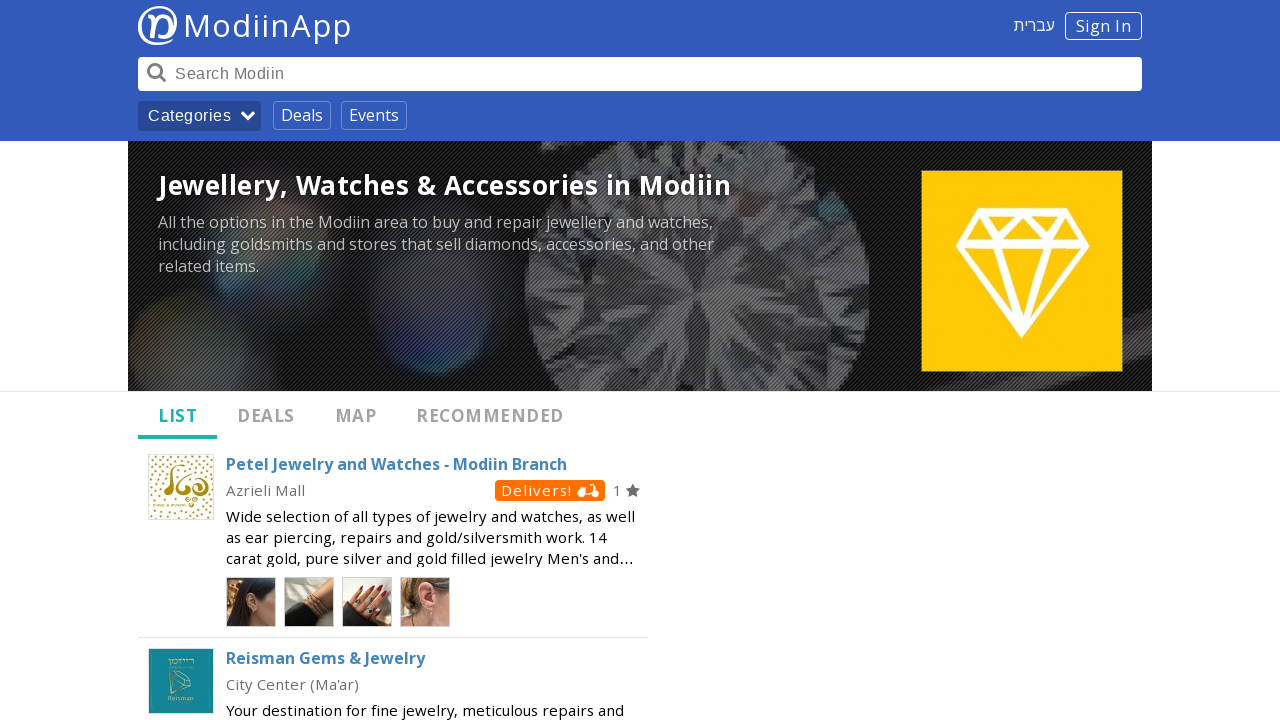

--- FILE ---
content_type: text/html; charset=UTF-8
request_url: https://modiinapp.com/en/category/185/jewellery-watches-accessories-in-modiin
body_size: 32460
content:
<!DOCTYPE html>
<html lang="en">
	<head>
		<link media="all" type="text/css" rel="stylesheet" href="https://modiinapp.com/build/css/website-e5c6dd3f31.ltr.css">

		<meta charset="utf-8">
		<meta http-equiv="X-UA-Compatible" content="IE=edge">
		<meta name="viewport" content="width=device-width, initial-scale=1, user-scalable=no">

		<link rel="apple-touch-icon" sizes="180x180" href="/apple-touch-icon.png">
		<link rel="icon" type="image/png" sizes="32x32" href="/favicon-32x32.png">
		<link rel="icon" type="image/png" sizes="16x16" href="/favicon-16x16.png">
		<link rel="manifest" href="/manifest.json">
		<link rel="mask-icon" href="/safari-pinned-tab.svg" color="#599c9c">
		<meta name="theme-color" content="#2d2f2f">
		<meta name="modiinapp-page" content="true">
		<meta property="fb:app_id" content="1379402822358982">


		

<!--<script src="https://www.gstatic.com/firebasejs/4.3.0/firebase.js"></script>-->


		<script>
			window.q=[];
			window.$=function(f){
			  q.push(f);
			};
			var search_api_url = "https:\/\/modiinapp.com\/en\/api\/search";
			var analytics_url = "https:\/\/modiinapp.com\/en\/api\/analytics";
			var analytics_banner_view_url = "https:\/\/modiinapp.com\/en\/api\/analytics\/banner_view";
			
			var bookmark_add_url = "https:\/\/modiinapp.com\/en\/api\/favourite\/add"
			var bookmark_remove_url = "https:\/\/modiinapp.com\/en\/api\/favourite\/remove"

			var recommendation_form_delete_confirm = "Are you sure you want to delete your recommendation?";

			var csrf = "UAbtVqnJ3xLsglicOZOq5huNN5YgN0FQLfaaiOpv";


			var lang = "en";
			var direction = "ltr";
			var right = direction=='ltr'?'right':'left';
			var left = direction=='ltr'?'left':'right';
			var canonical = "https://modiinapp.com/en/category/185/jewellery-watches-accessories-in-modiin";
			var secure = true;
			var map_close = "Close";
			var map_google = "Google";
			var map_waze = "Waze";
			var map_route = "Route";
			var osm_attribution = "\u00a9 <a href=\"http:\/\/openstreetmap.org\">OpenStreetMap<\/a> contributors";
			var google_domain = "google.com";
			var debug = false;
			var analytics_id = 0;
			var is_app = false;
			//image url


			//var initial_state = {show_browse:true};
			var initial_state = {"selected_page":"list"};

			//page type specific settings
			var hide_tabbar = true;
			var transparent_navbar = true;
			var show_share_button = true;
			var show_review_button = false;
			var show_bookmark_button = false;
			
			var alternate_url = "https://modiinapp.com/he/category/185/%D7%AA%D7%9B%D7%A9%D7%99%D7%98%D7%99%D7%9D-%D7%A9%D7%A2%D7%95%D7%A0%D7%99%D7%9D-%D7%95%D7%90%D7%91%D7%99%D7%96%D7%A8%D7%99-%D7%90%D7%95%D7%A4%D7%A0%D7%94-%D7%91%D7%9E%D7%95%D7%93%D7%99%D7%A2%D7%99%D7%9F";
		</script>
		
		<link rel="canonical" href="https://modiinapp.com/en/category/185/jewellery-watches-accessories-in-modiin" /><meta property="og:url" content="https://modiinapp.com/en/category/185/jewellery-watches-accessories-in-modiin">		<link rel="alternate" hreflang="he" href="https://modiinapp.com/he/category/185/%D7%AA%D7%9B%D7%A9%D7%99%D7%98%D7%99%D7%9D-%D7%A9%D7%A2%D7%95%D7%A0%D7%99%D7%9D-%D7%95%D7%90%D7%91%D7%99%D7%96%D7%A8%D7%99-%D7%90%D7%95%D7%A4%D7%A0%D7%94-%D7%91%D7%9E%D7%95%D7%93%D7%99%D7%A2%D7%99%D7%9F" />		<noscript><style> .jsonly { display: none } </style></noscript>

		<style>
			body.locale-he #categories .categories{
				direction: ltr;
			}
			body.locale-he #categories .category-divider{
				direction: rtl;
			}
			body.locale-he #categories .category{
				direction: rtl;
			}

			.delivers{
				background-color:#ff7000 !important; 
			}
			.delivers-icon{
				background-image:url([data-uri]);

				width: 22px;
			    height: 22px;
			    display: inline-block;
			    background-size: contain;
			    background-repeat: no-repeat;
			    margin-bottom:-6px;
			}
			body.locale-en .delivers-icon{
				margin-left: 0px;
			}
			body.locale-he .delivers-icon{
				margin-right: 0px;
			}
			



			body.locale-he #categories .categories{
				direction: ltr;
			}
			body.locale-he #categories .category-divider{
				direction: rtl;
			}
			body.locale-he #categories .category{
				direction: rtl;
			}

			.delivers{
				background-color:#ff7000 !important; 
			}
			.delivers-icon{
				background-image:url([data-uri]);

				width: 22px;
			    height: 22px;
			    display: inline-block;
			    background-size: contain;
			    background-repeat: no-repeat;
			    margin-bottom:-6px;
			}

			.receive-payment-badge{
				background-color: #ffe600 !important;
			    font-size: 14px  !important;
    			color: #000000 !important;
			    letter-spacing: 0.5px !important;
			}
			.receive-payment-badge-icon{
				background-image:url([data-uri]);

				width: 25px;
			    height: 22px;
			    display: inline-block;
			    background-size: contain;
			    background-repeat: no-repeat;
			    margin-bottom:-6px;
			}
			.receive-payment-block{
			    border-color: #ffe600;
		        padding-left: 47px;
		        margin-bottom: 20px;
			}
			body.locale-he .receive-payment-block{
				padding-right: 47px;
				padding-left: 10px;
			}

			.receive-payment-expand{
				display:none;
			}
			.receive-payment-block .receive-payment-expand p{
				margin:10px 0;
			}
			.receive-payment-expand-button{
			    border-bottom: 1px solid #007f98;
			    color: #4486ba;
			    border-bottom-color: #8eb6d6;
			    cursor: pointer;
			}
			.receive-payment-block .receive-payment-badge-icon{
			    margin-right: 5px;
			    margin-left: -38px;
			    width: 30px;
			    height: 25px;
			    margin-bottom: -8px;
			}
			body.locale-he .receive-payment-block .receive-payment-badge-icon{
				margin-left: 5px;
				margin-right: -38px;
			}

			.receive-payment-title{
				font-weight:bold;
				margin:0px;
			}

			.receive-payment-pay-button{
			    cursor: pointer;
			    font-size: 16px;
			    background-color: white;
			    border: 2px solid #dcdcdc  !important;
			    color: rgba(0, 0, 0, 0.8) !important;
			    text-shadow: none;
			    -webkit-border-radius: 5px;
			    border-radius: 5px;
			    -webkit-touch-callout: none;
			    -webkit-user-select: none;
			    -moz-user-select: none;
			    -ms-user-select: none;
			    user-select: none;
			    vertical-align: middle;
			    line-height: 32px  !important;
			    padding: 0px 10px;
			    margin-top: 0px;
			}
			.receive-payment-pay-button:hover{
			    background-color: #f7f7f7;
			}


			body.locale-en .delivers-icon{
				margin-left: 0px;
			}
			body.locale-he .delivers-icon{
				margin-right: 0px;
			}

			/*
			.page-item .location{
				overflow:hidden;
			}*/
			.page-item .location-tags{
				float:right;
			}
			.page-item .location-tags .kosher{
				font-size:14px;
			}
			body.locale-he .page-item .location-tags{
				float:left;
			}

			.page-item.premium{
				background:#ffffc5;
			}
			.videocontainer {
			    overflow: hidden;
			}
			.links .whatsapp:before {
					color: #1db51d;
			}
			.waze-button:after {
				content: "";
				margin-left: 8px;
				background-image: url([data-uri]);
				background-size: cover;
				width: 24px;
				height: 24px;
				float: right;
				margin-top: 3px;
			}
			body.locale-he .waze-button:after{
				margin-left:0px;
				margin-right:8px;
				float:left;
			}

			.links .instagram:before {
				background-image: url([data-uri]);
				background-size: contain;
				background-repeat: no-repeat;
				height: 24px;
				content: "";
				top: 5px;
				position: relative;
				background-position-x: center;
			}

			.page-item .weekly-basis-badge{
				background-color: #abc45c;
			}

			.page-item .daily-basis-badge{
				background-color: #b57fb5;
			}

			/* temporary theme */
			.header .header-background {
				background: #315abb !important;
			}
			.header #browse-button {
				background-color: rgba(0, 0, 0, 0.2) !important;
			}
			.header .browse-link {
				border: 1px solid rgba(255,255,255,0.3) !important;
			}

	
			.body a {
				font-weight: inherit;
			}
			.hours a {
				font-weight: inherit;
			}


		</style>


						<script type="application/ld+json">{"@context":"http:\/\/schema.org","@type":"BreadcrumbList","itemListElement":[{"@type":"ListItem","position":1,"item":{"@id":"https:\/\/modiinapp.com\/en\/category\/46\/shops-in-modiin","name":"Shops"}}]}</script>
		
			<title>Jewellery, Watches &amp; Accessories in Modiin - ModiinApp</title>
	<meta property="og:image" content="https://image.modiinapp.com/4f9fba674ca4b_200_200_crop.jpg">	<meta property="og:type" content="article">
	<meta property="og:site_name" content="ModiinApp">
	<meta property="og:title" content="Jewellery, Watches &amp; Accessories in Modiin - ModiinApp">
	<meta property="og:description" content="All the options in the Modiin area to buy and repair jewellery and watches, including goldsmiths and stores that sell diamonds, accessories, and other related items.">
	<meta property="app-title" content="Jewellery, Watches &amp; Accessories">
	<meta name="description" content="All the options in the Modiin area to buy and repair jewellery and watches, including goldsmiths and stores that sell diamonds, accessories, and other related items.">
	<script>
		var location_url = "https:\/\/modiinapp.com\/en\/api\/category\/185\/locations";
		var page_popup_url = "https:\/\/modiinapp.com\/en\/api\/page\/:id\/popup";
		var category_page_url = "https:\/\/modiinapp.com\/en\/api\/category\/185\/page\/:index";
	</script>
	</head> 


	<body class="selected-list web-page  locale-en">



		<div class="body-inner" id="body-inner">



			<div class="full-map-container dialog-container" id="map-dialog">
				<div class="leaflet full-map dialog" id="map"></div>
			</div>


			<div class="all-content">

				<div class="screenreader"><a href="#content">Skip navigation</a></div>

				<div class="header">

					<div class="header-inner">

						<div class="header-background">
						</div>

						<!--
						<div class="header-nav">
							<div class="content">
								<a href="https://modiinapp.com/en">Home</a> | <a href="https://modiinapp.com/en/deals">Deals</a> | <a href="https://modiinapp.com/en/category/113">Events</a>
							</div>
						</div>
					-->

						<div class="header-content">
							<div class="content" style="position:relative;">

								<span class="ident">
									<span class="header-right">
																			<a id="login-button" href="https://modiinapp.com/en/login">Sign In</a>
																												<a id="switch-lang" href="https://modiinapp.com/he/category/185/%D7%AA%D7%9B%D7%A9%D7%99%D7%98%D7%99%D7%9D-%D7%A9%D7%A2%D7%95%D7%A0%D7%99%D7%9D-%D7%95%D7%90%D7%91%D7%99%D7%96%D7%A8%D7%99-%D7%90%D7%95%D7%A4%D7%A0%D7%94-%D7%91%D7%9E%D7%95%D7%93%D7%99%D7%A2%D7%99%D7%9F">עברית</a>
									 									
									</span>

									<a href="https://modiinapp.com/en"><div class="logo" ></div></a>
									<a href="https://modiinapp.com/en"><span class="main-title">ModiinApp</span></a>
									<span class="tagline">love modiin</span>
								</span>
								<!--<a href="https://modiinapp.com/en/login">Login</a>-->

								<div class="header-bar">
									<!--<button id="search-close-button">Close</button>-->

									<div class="search-container">
										<form id="search-form" action="https://modiinapp.com/en/search"><input name="q" autocomplete="off" id="search-input" type="search" placeholder="Search Modiin" value="" /></form>
										<span id="search-button"></span>
										<div class="search-button-arrow"></div>
									</div>
								</div>

								<div class="header-browse">
									<button id="browse-button">Categories<div class="browse-button-arrow"></div></button>
									<a class="browse-link" href="https://modiinapp.com/en/deals">Deals</a>
									<a class="browse-link" href="https://modiinapp.com/en/category/113">Events</a>
								</div>
							</div>
						</div>


						<div id="user-menu" class="hidden content"><div class="content">
							<a class="menu-item" href="https://modiinapp.com/en/user/reviews">Your recommendations</a>
							<a class="menu-item" href="https://modiinapp.com/en/user/favourites">Your favourites</a>
							<form method="POST" action="https://modiinapp.com/en/logout" accept-charset="UTF-8"><input name="_token" type="hidden" value="UAbtVqnJ3xLsglicOZOq5huNN5YgN0FQLfaaiOpv">
							<button type="submit" class="menu-item">Sign out</button>
							</form>

						</div></div>

					</div>

				</div>
				

				<div id="main-content" name="content">

					<div id="search-results" class="content"><div class="content"><div class="close-button">Close</div><div id="search-help">e.g. Restaurants, Taxis or a business name</div><div id="search-content"></div></div></div>

					<div id="categories" class="hidden content"><div class="content"><div class="categories-title">Categories</div><div class="close-button">Close</div><div class="categories"><div class="category-divider subtitle">Hot &amp; Most Popular</div>
<div class="category">
	<a href="https://modiinapp.com/en/category/113/events-and-shows-in-modiin" class="main">
		<div class="category-content">
			<div class="title">Events and Shows</div>
		</div>
				<div  style="background-color:rgba(199, 196, 213, 1);" class="img loading" data-src="https://image.modiinapp.com/009abefcbddf5808041ca86b0a8ced12_64_64_crop.jpg" title=""><noscript><img  src="https://image.modiinapp.com/009abefcbddf5808041ca86b0a8ced12_64_64_crop.jpg" width="64" height="64"></noscript><img  src="[data-uri]" class="jsonly"></div>
			</a>

	</div>
<div class="category">
	<a href="https://modiinapp.com/en/category/653" class="main">
		<div class="category-content">
			<div class="title">New Businesses on the App - December 2025</div>
		</div>
				<div  style="background-color:rgba(178, 215, 217, 1);" class="img loading" data-src="https://image.modiinapp.com/de0f70ab8a4a0b1bf45512165c77a8bd_64_64_crop.jpg" title=""><noscript><img  src="https://image.modiinapp.com/de0f70ab8a4a0b1bf45512165c77a8bd_64_64_crop.jpg" width="64" height="64"></noscript><img  src="[data-uri]" class="jsonly"></div>
			</a>

	</div>
<div class="category">
	<a href="https://modiinapp.com/en/category/652/new-businesses-on-the-app-november-2025" class="main">
		<div class="category-content">
			<div class="title">New Businesses on the App - November 2025</div>
		</div>
				<div  style="background-color:rgba(178, 215, 217, 1);" class="img loading" data-src="https://image.modiinapp.com/de0f70ab8a4a0b1bf45512165c77a8bd_64_64_crop.jpg" title=""><noscript><img  src="https://image.modiinapp.com/de0f70ab8a4a0b1bf45512165c77a8bd_64_64_crop.jpg" width="64" height="64"></noscript><img  src="[data-uri]" class="jsonly"></div>
			</a>

	</div>
<div class="category">
	<a href="https://modiinapp.com/en/category/624/job-vacancies-in-modiin-and-the-area" class="main">
		<div class="category-content">
			<div class="title">Job Offers in Modiin and the Area</div>
		</div>
				<div  style="background-color:rgba(141, 177, 215, 1);" class="img loading" data-src="https://image.modiinapp.com/bbfbe3c0e4c0d5c8b4fa9374b6d9c48a_64_64_crop.jpg" title=""><noscript><img  src="https://image.modiinapp.com/bbfbe3c0e4c0d5c8b4fa9374b6d9c48a_64_64_crop.jpg" width="64" height="64"></noscript><img  src="[data-uri]" class="jsonly"></div>
			</a>

	</div>
<div class="category">
	<a href="https://modiinapp.com/en/category/620/food-trucks-coffee-carts" class="main">
		<div class="category-content">
			<div class="title">Food Trucks &amp; Coffee Carts</div>
		</div>
				<div  style="background-color:rgba(197, 193, 169, 1);" class="img loading" data-src="https://image.modiinapp.com/2d2e02421f9999a9d50d3e67745ee527_64_64_crop.jpg" title=""><noscript><img  src="https://image.modiinapp.com/2d2e02421f9999a9d50d3e67745ee527_64_64_crop.jpg" width="64" height="64"></noscript><img  src="[data-uri]" class="jsonly"></div>
			</a>

	</div>
<div class="category">
	<a href="https://modiinapp.com/en/category/140/pubs-bars-nightlife-in-modiin" class="main">
		<div class="category-content">
			<div class="title">Pubs, Bars &amp; Nightlife</div>
		</div>
				<div  style="background-color:rgba(136, 206, 233, 1);" class="img loading" data-src="https://image.modiinapp.com/abfd427c347905f9fb8571be1f9cf9f9_64_64_crop.jpg" title=""><noscript><img  src="https://image.modiinapp.com/abfd427c347905f9fb8571be1f9cf9f9_64_64_crop.jpg" width="64" height="64"></noscript><img  src="[data-uri]" class="jsonly"></div>
			</a>

	</div>
<div class="category">
	<a href="https://modiinapp.com/en/category/25/local-modiin-attractions" class="main">
		<div class="category-content">
			<div class="title">Local Modiin Attractions</div>
		</div>
				<div  style="background-color:rgba(209, 149, 192, 1);" class="img loading" data-src="https://image.modiinapp.com/ecd4f4d23520ad265058b94e49310978_64_64_crop.jpg" title=""><noscript><img  src="https://image.modiinapp.com/ecd4f4d23520ad265058b94e49310978_64_64_crop.jpg" width="64" height="64"></noscript><img  src="[data-uri]" class="jsonly"></div>
			</a>

	</div>
<div class="category">
	<a href="https://modiinapp.com/en/category/263/tiyulim-archaeological-sites-in-the-modiin-area" class="main">
		<div class="category-content">
			<div class="title">Tiyulim &amp; Archaeological Sites in the Modiin Area</div>
		</div>
				<div  style="background-color:rgba(198, 206, 193, 1);" class="img loading" data-src="https://image.modiinapp.com/50dae9ec2b681_64_64_crop.jpg" title=""><noscript><img  src="https://image.modiinapp.com/50dae9ec2b681_64_64_crop.jpg" width="64" height="64"></noscript><img  src="[data-uri]" class="jsonly"></div>
			</a>

	</div>
<div class="category">
	<a href="https://modiinapp.com/en/category/268/home-food-deliveries-in-modiin" class="main">
		<div class="category-content">
			<div class="title">Home Food Deliveries</div>
		</div>
				<div  style="background-color:rgba(195, 200, 207, 1);" class="img loading" data-src="https://image.modiinapp.com/91405403b8637a15ac9ffdfd8e9a7aba_64_64_crop.jpg" title=""><noscript><img  src="https://image.modiinapp.com/91405403b8637a15ac9ffdfd8e9a7aba_64_64_crop.jpg" width="64" height="64"></noscript><img  src="[data-uri]" class="jsonly"></div>
			</a>

	</div>
<div class="category">
	<a href="https://modiinapp.com/en/category/522/modiin-city-center-ma-ar" class="main">
		<div class="category-content">
			<div class="title">Modiin City Center (Ma&#039;ar)</div>
		</div>
				<div  style="background-color:rgba(162, 155, 150, 1);" class="img loading" data-src="https://image.modiinapp.com/b4e3b4f461329d06fc3e1f8a853a1eee_64_64_crop.jpg" title=""><noscript><img  src="https://image.modiinapp.com/b4e3b4f461329d06fc3e1f8a853a1eee_64_64_crop.jpg" width="64" height="64"></noscript><img  src="[data-uri]" class="jsonly"></div>
			</a>

	</div>
<div class="category">
	<a href="https://modiinapp.com/en/category/115/restaurants-in-modiin" class="main">
		<div class="category-content">
			<div class="title">Restaurants</div>
		</div>
				<div  style="background-color:rgba(136, 206, 233, 1);" class="img loading" data-src="https://image.modiinapp.com/90c6d6fbc03cdc1e78ea4cca994c46f7_64_64_crop.jpg" title=""><noscript><img  src="https://image.modiinapp.com/90c6d6fbc03cdc1e78ea4cca994c46f7_64_64_crop.jpg" width="64" height="64"></noscript><img  src="[data-uri]" class="jsonly"></div>
			</a>

	</div>
<div class="category">
	<a href="https://modiinapp.com/en/category/20/useful-city-information-in-modiin" class="main">
		<div class="category-content">
			<div class="title">Useful City Information</div>
		</div>
				<div  style="background-color:rgba(212, 179, 203, 1);" class="img loading" data-src="https://image.modiinapp.com/40c6781a4584a3cf78aa8bbde951b06b_64_64_crop.jpg" title=""><noscript><img  src="https://image.modiinapp.com/40c6781a4584a3cf78aa8bbde951b06b_64_64_crop.jpg" width="64" height="64"></noscript><img  src="[data-uri]" class="jsonly"></div>
			</a>

	</div>
<div class="category-divider subtitle">Leisure &amp; Shopping</div>
<div class="category">
	<a href="https://modiinapp.com/en/category/3/food-drink-in-modiin" class="main">
		<div class="category-content">
			<div class="title">Food &amp; Drink</div>
		</div>
				<div  style="background-color:rgba(199, 187, 129, 1);" class="img loading" data-src="https://image.modiinapp.com/d4143eb98be5170edc04a0196741bac1_64_64_crop.jpg" title=""><noscript><img  src="https://image.modiinapp.com/d4143eb98be5170edc04a0196741bac1_64_64_crop.jpg" width="64" height="64"></noscript><img  src="[data-uri]" class="jsonly"></div>
			</a>

	</div>
<div class="category">
	<a href="https://modiinapp.com/en/category/23/entertainment-leisure-tourism-in-modiin" class="main">
		<div class="category-content">
			<div class="title">Entertainment, Leisure &amp; Tourism</div>
		</div>
				<div  style="background-color:rgba(187, 187, 195, 1);" class="img loading" data-src="https://image.modiinapp.com/a8940cca0978cafbcbe64c4a8aa135c1_64_64_crop.jpg" title=""><noscript><img  src="https://image.modiinapp.com/a8940cca0978cafbcbe64c4a8aa135c1_64_64_crop.jpg" width="64" height="64"></noscript><img  src="[data-uri]" class="jsonly"></div>
			</a>

	</div>
<div class="category">
	<a href="https://modiinapp.com/en/category/272/commercial-centers-in-modiin" class="main">
		<div class="category-content">
			<div class="title">Commercial Centers</div>
		</div>
				<div  style="background-color:rgba(242, 196, 165, 1);" class="img loading" data-src="https://image.modiinapp.com/1d6ba58465c14ddce1f9e5fd24dde7e4_64_64_crop.jpg" title=""><noscript><img  src="https://image.modiinapp.com/1d6ba58465c14ddce1f9e5fd24dde7e4_64_64_crop.jpg" width="64" height="64"></noscript><img  src="[data-uri]" class="jsonly"></div>
			</a>

	</div>
<div class="category">
	<a href="https://modiinapp.com/en/category/81/education-hobbies-in-modiin" class="main">
		<div class="category-content">
			<div class="title">Education &amp; Hobbies</div>
		</div>
				<div  style="background-color:rgba(196, 185, 134, 1);" class="img loading" data-src="https://image.modiinapp.com/93444efae7435d3fa5fec4f57f0f3d4e_64_64_crop.jpg" title=""><noscript><img  src="https://image.modiinapp.com/93444efae7435d3fa5fec4f57f0f3d4e_64_64_crop.jpg" width="64" height="64"></noscript><img  src="[data-uri]" class="jsonly"></div>
			</a>

	</div>
<div class="category">
	<a href="https://modiinapp.com/en/category/110/sport-in-modiin" class="main">
		<div class="category-content">
			<div class="title">Sport</div>
		</div>
				<div  style="background-color:rgba(203, 217, 216, 1);" class="img loading" data-src="https://image.modiinapp.com/14f408f737edcf0869d3e7443a50ec4e_64_64_crop.jpg" title=""><noscript><img  src="https://image.modiinapp.com/14f408f737edcf0869d3e7443a50ec4e_64_64_crop.jpg" width="64" height="64"></noscript><img  src="[data-uri]" class="jsonly"></div>
			</a>

	</div>
<div class="category">
	<a href="https://modiinapp.com/en/category/46/shops-in-modiin" class="main">
		<div class="category-content">
			<div class="title">Shops</div>
		</div>
				<div  style="background-color:rgba(134, 170, 222, 1);" class="img loading" data-src="https://image.modiinapp.com/cf0a7b0bf534b5c255e84cf6dd25399f_64_64_crop.jpg" title=""><noscript><img  src="https://image.modiinapp.com/cf0a7b0bf534b5c255e84cf6dd25399f_64_64_crop.jpg" width="64" height="64"></noscript><img  src="[data-uri]" class="jsonly"></div>
			</a>

	</div>
<div class="category">
	<a href="https://modiinapp.com/en/category/27/cars-transport-in-modiin" class="main">
		<div class="category-content">
			<div class="title">Cars &amp; Transport</div>
		</div>
				<div  style="background-color:rgba(213, 136, 191, 1);" class="img loading" data-src="https://image.modiinapp.com/d2d424113d59434503b8d05294640997_64_64_crop.jpg" title=""><noscript><img  src="https://image.modiinapp.com/d2d424113d59434503b8d05294640997_64_64_crop.jpg" width="64" height="64"></noscript><img  src="[data-uri]" class="jsonly"></div>
			</a>

	</div>
<div class="category-divider subtitle">Home &amp; Family</div>
<div class="category">
	<a href="https://modiinapp.com/en/category/35/health-beauty-wellbeing-in-modiin" class="main">
		<div class="category-content">
			<div class="title">Health, Beauty &amp; Wellbeing</div>
		</div>
				<div  style="background-color:rgba(146, 207, 230, 1);" class="img loading" data-src="https://image.modiinapp.com/4f6af8ebbd938_64_64_crop.jpg" title=""><noscript><img  src="https://image.modiinapp.com/4f6af8ebbd938_64_64_crop.jpg" width="64" height="64"></noscript><img  src="[data-uri]" class="jsonly"></div>
			</a>

	</div>
<div class="category">
	<a href="https://modiinapp.com/en/category/6/home-renovations-maintenance-repairs-in-modiin" class="main">
		<div class="category-content">
			<div class="title">Home Renovations, Maintenance &amp; Repairs</div>
		</div>
				<div  style="background-color:rgba(254, 234, 161, 1);" class="img loading" data-src="https://image.modiinapp.com/4f39568b335dd_64_64_crop.jpg" title=""><noscript><img  src="https://image.modiinapp.com/4f39568b335dd_64_64_crop.jpg" width="64" height="64"></noscript><img  src="[data-uri]" class="jsonly"></div>
			</a>

	</div>
<div class="category">
	<a href="https://modiinapp.com/en/category/2/children-youth-in-modiin" class="main">
		<div class="category-content">
			<div class="title">Children &amp; Youth</div>
		</div>
				<div  style="background-color:rgba(144, 207, 230, 1);" class="img loading" data-src="https://image.modiinapp.com/51f600c74d837_64_64_crop.jpg" title=""><noscript><img  src="https://image.modiinapp.com/51f600c74d837_64_64_crop.jpg" width="64" height="64"></noscript><img  src="[data-uri]" class="jsonly"></div>
			</a>

	</div>
<div class="category">
	<a href="https://modiinapp.com/en/category/32/celebrations-event-professionals-in-modiin" class="main">
		<div class="category-content">
			<div class="title">Celebrations &amp; Event Professionals</div>
		</div>
				<div  style="background-color:rgba(212, 142, 191, 1);" class="img loading" data-src="https://image.modiinapp.com/fa7b22ae59a829bf2a862b1576daafb1_64_64_crop.jpg" title=""><noscript><img  src="https://image.modiinapp.com/fa7b22ae59a829bf2a862b1576daafb1_64_64_crop.jpg" width="64" height="64"></noscript><img  src="[data-uri]" class="jsonly"></div>
			</a>

	</div>
<div class="category">
	<a href="https://modiinapp.com/en/category/97/real-estate-building-in-modiin" class="main">
		<div class="category-content">
			<div class="title">Real Estate &amp; Building</div>
		</div>
				<div  style="background-color:rgba(203, 217, 217, 1);" class="img loading" data-src="https://image.modiinapp.com/4f4fcd4078417_64_64_crop.jpg" title=""><noscript><img  src="https://image.modiinapp.com/4f4fcd4078417_64_64_crop.jpg" width="64" height="64"></noscript><img  src="[data-uri]" class="jsonly"></div>
			</a>

	</div>
<div class="category">
	<a href="https://modiinapp.com/en/category/102/religious-services-in-modiin" class="main">
		<div class="category-content">
			<div class="title">Religious Services</div>
		</div>
				<div  style="background-color:rgba(190, 190, 196, 1);" class="img loading" data-src="https://image.modiinapp.com/4f6b2dbf7447c_64_64_crop.jpg" title=""><noscript><img  src="https://image.modiinapp.com/4f6b2dbf7447c_64_64_crop.jpg" width="64" height="64"></noscript><img  src="[data-uri]" class="jsonly"></div>
			</a>

	</div>
<div class="category">
	<a href="https://modiinapp.com/en/category/107/pets-and-animals-in-modiin" class="main">
		<div class="category-content">
			<div class="title">Pets and Animals</div>
		</div>
				<div  style="background-color:rgba(254, 231, 150, 1);" class="img loading" data-src="https://image.modiinapp.com/39760536f67746fffcde2ddab826378b_64_64_crop.jpg" title=""><noscript><img  src="https://image.modiinapp.com/39760536f67746fffcde2ddab826378b_64_64_crop.jpg" width="64" height="64"></noscript><img  src="[data-uri]" class="jsonly"></div>
			</a>

	</div>
<div class="category-divider subtitle">Business, Finance &amp; Law</div>
<div class="category">
	<a href="https://modiinapp.com/en/category/40/professional-services-in-modiin" class="main">
		<div class="category-content">
			<div class="title">Professional Services</div>
		</div>
				<div  style="background-color:rgba(209, 162, 196, 1);" class="img loading" data-src="https://image.modiinapp.com/4f420d6766ee7_64_64_crop.jpg" title=""><noscript><img  src="https://image.modiinapp.com/4f420d6766ee7_64_64_crop.jpg" width="64" height="64"></noscript><img  src="[data-uri]" class="jsonly"></div>
			</a>

	</div>
<div class="category">
	<a href="https://modiinapp.com/en/category/367/b2b-services-for-businesses-in-modiin" class="main">
		<div class="category-content">
			<div class="title">B2B - Services for Businesses</div>
		</div>
				<div  style="background-color:rgba(167, 199, 180, 1);" class="img loading" data-src="https://image.modiinapp.com/a536f83662e3b13bfe0723fd0bee8dba_64_64_crop.jpg" title=""><noscript><img  src="https://image.modiinapp.com/a536f83662e3b13bfe0723fd0bee8dba_64_64_crop.jpg" width="64" height="64"></noscript><img  src="[data-uri]" class="jsonly"></div>
			</a>

	</div>
<div class="category">
	<a href="https://modiinapp.com/en/category/58/financial-services-in-modiin" class="main">
		<div class="category-content">
			<div class="title">Financial Services</div>
		</div>
				<div  style="background-color:rgba(151, 207, 228, 1);" class="img loading" data-src="https://image.modiinapp.com/0b6eb97a901aeec95e3e68e1212aeacf_64_64_crop.jpg" title=""><noscript><img  src="https://image.modiinapp.com/0b6eb97a901aeec95e3e68e1212aeacf_64_64_crop.jpg" width="64" height="64"></noscript><img  src="[data-uri]" class="jsonly"></div>
			</a>

	</div>

</div></div></div>


					<div id="other-content">

						<div class="app-top-pad"></div>
						



						<!--startmain-->
						

<div class="category-page">


	<div class="big-block">

		<div class="cover-container">
	<div class="cover-image layer-2" style="background-color:#25262c;"><div  style="background-image:url([data-uri]);background-size:cover;" class="img loading" data-src="https://image.modiinapp.com/f7c632f7725ee97955212d4f3ff57d64_256_192_crop.jpg" title=""><noscript><img  src="https://image.modiinapp.com/f7c632f7725ee97955212d4f3ff57d64_256_192_crop.jpg" width="256" height="192"></noscript><img  src="[data-uri]" class="jsonly"></div></div>
</div>
<div class="cover-container">
	<div class="cover-image layer-4"></div>
</div>

		<div class="title-block">
			<div class="content">
				<div class="top-block">
					<div style="clear:both;"></div>
					<div class="text-area">
						<!--
						<div class="map-container mini-map-container dialog-open" data-for="map-dialog">
							<div class="mini-map leaflet"></div>
							<div class="map-cover"></div>
							<div class="enlarge-map expand-button dialog-open" data-for="map-dialog">Enlarge map</div>
						</div>
						-->

												<div class="main-logo">

							<div class="img">
								
								<img data-src="https://image.modiinapp.com/4f9fba674ca4b_640_640_crop.jpg" src="https://image.modiinapp.com/4f9fba674ca4b_300_300_crop.jpg" 
									srcset="https://image.modiinapp.com/4f9fba674ca4b_100_100_crop.jpg 100w, 
										https://image.modiinapp.com/4f9fba674ca4b_200_200_crop.jpg 200w,
										https://image.modiinapp.com/4f9fba674ca4b_150_150_crop.jpg 150w,	
										https://image.modiinapp.com/4f9fba674ca4b_300_300_crop.jpg 300w" 
 									sizes="(min-width: 768px) 200px, 150px, 100px" 
 									style="opacity:1;background-image:url([data-uri]);background-size:cover;"
 									/>
							</div>

						</div>
												<h1 class="title">Jewellery, Watches &amp; Accessories in Modiin</h1>
						<div class="text-area-content">
							<div class="summary">All the options in the Modiin area to buy and repair jewellery and watches, including goldsmiths and stores that sell diamonds, accessories, and other related items.</div>
						</div>
					</div>
				</div>

				<!--
				<div class="phone-block">
					<div class="shares"><span class="share-title">website.heading_shares</span><a class="share facebook" href="https://www.facebook.com/sharer/sharer.php?u=https%3A%2F%2Fmodiinapp.com%2Fc185%3Flang%3Den" data-type="window" data-width="626" data-height="436"><span class="name">Facebook</span></a><a class="share whatsapp" href="whatsapp://send?url=https%3A%2F%2Fmodiinapp.com%2Fc185%3Flang%3Den&text=Jewellery%2C%20Watches%20%26%20Accessories%20in%20Modiin%20-%20All%20the%20options%20in%20the%20Modiin%20area%20to%20buy%20and%20repair... https%3A%2F%2Fmodiinapp.com%2Fc185%3Flang%3Den"><span class="name">WhatsApp</span></a><a class="share twitter" href="http://twitter.com/intent/tweet?url=https%3A%2F%2Fmodiinapp.com%2Fc185%3Flang%3Den&text=Jewellery%2C%20Watches%20%26%20Accessories%20in%20Modiin%20-%20All%20the%20options%20in%20the%20Modiin%20area%20to%20buy%20and%20repair..." data-type="window" data-width="600" data-height="450"><span class="name">Twitter</span></a></div>				</div>
			-->
			</div>
		</div>

		
	</div>



<div class="tabs-container sticky-container mobile-only">
	<div class="tabs tabs-4 content">
		<div class="tabs-scroll">
							<div class="tab tab-open selected" id="list-tab" for="list"><div class="tab-content">List</div></div>
									<div class="tab tab-open" id="deals-tab" for="deals"><div class="tab-content"><div class="count">1</div>Deals</div></div>			<div class="tab tab-open" data-behaviour="scroll-top" id="map-tab" for="map">Map</div>
										<div class="tab tab-open" id="reviews-tab" for="reviews"><div class="tab-content">Recommended</div></div>
					</div>
	</div>
</div>



 
	<div class="content" style="position:relative;">

			
		<div class="columns">


			<div class="right-column">





								<div class="reviews-block block">
					<div class="column-padding"></div>
					
					<div class="reviews reviews-narrow">

						

						<div class="review_page">


	
		<a href="https://modiinapp.com/en/page/6960/tomy-s#recommendation-1386">
			<div class="review-item">

				<!--
				<div class="page-item">
				</div>
				-->

				<div class="review">
					<div class="review-top">
						<div class="page-logo"><div  style="background-color:rgba(127, 127, 127, 1);" class="img loading" data-src="https://image.modiinapp.com/_64_64_crop.jpg" title=""><noscript><img  src="https://image.modiinapp.com/_64_64_crop.jpg" width="64" height="64"></noscript><img  src="[data-uri]" class="jsonly"></div></div>
						<div class="title">Tomy&#039;s</div>
					</div>
					<div class="review-bottom">
						<div class="review-date">16/04</div>
						<div class="review-name">Bethami Gold</div>
						<div class="review-text">I have to recommend Tomy&#039;s jewelry store in the Tziporim shopping center.
I needed to replace my wedding band and he had exactly what I was looking for in terms of quality, price, service, and style. He was friendly and easy to talk to, and he also refreshed and resized my engagement band all on a Friday morning, making everything look like new. He has some beautiful, classic pieces and also makes custom jewelry on order.</div>
					</div>
					<div class="review-logo"></div>
				</div>

			</div>
		</a>

	
		<a href="https://modiinapp.com/en/page/1829/kasuf-beautiful-things#recommendation-1063">
			<div class="review-item">

				<!--
				<div class="page-item">
				</div>
				-->

				<div class="review">
					<div class="review-top">
						<div class="page-logo"><div  style="background-color:rgba(127, 127, 127, 1);" class="img loading" data-src="https://image.modiinapp.com/_64_64_crop.jpg" title=""><noscript><img  src="https://image.modiinapp.com/_64_64_crop.jpg" width="64" height="64"></noscript><img  src="[data-uri]" class="jsonly"></div></div>
						<div class="title">Kasuf</div>
					</div>
					<div class="review-bottom">
						<div class="review-date">22/11</div>
						<div class="review-name">Anita Sandlow Bashary</div>
						<div class="review-text">Wonderful place to buy gifts for the whole family.</div>
					</div>
					<div class="review-logo"></div>
				</div>

			</div>
		</a>

	
		<a href="https://modiinapp.com/en/page/3264/sapir-laser-engraving-repairs-sale-of-jewelry-watches#recommendation-836">
			<div class="review-item">

				<!--
				<div class="page-item">
				</div>
				-->

				<div class="review">
					<div class="review-top">
						<div class="page-logo"><div  style="background-color:rgba(127, 127, 127, 1);" class="img loading" data-src="https://image.modiinapp.com/_64_64_crop.jpg" title=""><noscript><img  src="https://image.modiinapp.com/_64_64_crop.jpg" width="64" height="64"></noscript><img  src="[data-uri]" class="jsonly"></div></div>
						<div class="title">Sapir Jewelry &amp; Watches</div>
					</div>
					<div class="review-bottom">
						<div class="review-date">24/01</div>
						<div class="review-name">Hadar Kaner</div>
						<div class="review-text">בן אדם מקצועי מאוד! תיקן לי את כל התכשיטים עם שירות אדיב, ממליצה בחום</div>
					</div>
					<div class="review-logo"></div>
				</div>

			</div>
		</a>

	
		<a href="https://modiinapp.com/en/page/3264/sapir-laser-engraving-repairs-sale-of-jewelry-watches#recommendation-541">
			<div class="review-item">

				<!--
				<div class="page-item">
				</div>
				-->

				<div class="review">
					<div class="review-top">
						<div class="page-logo"><div  style="background-color:rgba(127, 127, 127, 1);" class="img loading" data-src="https://image.modiinapp.com/_64_64_crop.jpg" title=""><noscript><img  src="https://image.modiinapp.com/_64_64_crop.jpg" width="64" height="64"></noscript><img  src="[data-uri]" class="jsonly"></div></div>
						<div class="title">Sapir Jewelry &amp; Watches</div>
					</div>
					<div class="review-bottom">
						<div class="review-date">18/10</div>
						<div class="review-name">Tami Yacobi Stern</div>
						<div class="review-text">תיקון מקצועי. איש מקסים ושרות מעולה. לא פגשתי עוד כזה בעיר
מומלץ בחום</div>
					</div>
					<div class="review-logo"></div>
				</div>

			</div>
		</a>

	
		<a href="https://modiinapp.com/en/page/3264/sapir-laser-engraving-repairs-sale-of-jewelry-watches#recommendation-457">
			<div class="review-item">

				<!--
				<div class="page-item">
				</div>
				-->

				<div class="review">
					<div class="review-top">
						<div class="page-logo"><div  style="background-color:rgba(127, 127, 127, 1);" class="img loading" data-src="https://image.modiinapp.com/_64_64_crop.jpg" title=""><noscript><img  src="https://image.modiinapp.com/_64_64_crop.jpg" width="64" height="64"></noscript><img  src="[data-uri]" class="jsonly"></div></div>
						<div class="title">Sapir Jewelry &amp; Watches</div>
					</div>
					<div class="review-bottom">
						<div class="review-date">13/09</div>
						<div class="review-name">Peleg Twito</div>
						<div class="review-text">שירות מקסים והחנות מכילה הכל! יצאתי מאוד מרוצה, ממליץ בחום</div>
					</div>
					<div class="review-logo"></div>
				</div>

			</div>
		</a>

	
		<a href="https://modiinapp.com/en/page/3264/sapir-laser-engraving-repairs-sale-of-jewelry-watches#recommendation-459">
			<div class="review-item">

				<!--
				<div class="page-item">
				</div>
				-->

				<div class="review">
					<div class="review-top">
						<div class="page-logo"><div  style="background-color:rgba(127, 127, 127, 1);" class="img loading" data-src="https://image.modiinapp.com/_64_64_crop.jpg" title=""><noscript><img  src="https://image.modiinapp.com/_64_64_crop.jpg" width="64" height="64"></noscript><img  src="[data-uri]" class="jsonly"></div></div>
						<div class="title">Sapir Jewelry &amp; Watches</div>
					</div>
					<div class="review-bottom">
						<div class="review-date">13/09</div>
						<div class="review-name">מאיר חן</div>
						<div class="review-text">בעל מקצוע הכי טוב בארץ....נותן פתרונות שאני בעצמי לא חשבתי עליהם, שירות ואדיבות מהשורה הראשונה, מחירים הוגנים מאד. לסיכום: בעל מקצוע אומן ויצירתי מאד!</div>
					</div>
					<div class="review-logo"></div>
				</div>

			</div>
		</a>

	
		<a href="https://modiinapp.com/en/page/3264/sapir-laser-engraving-repairs-sale-of-jewelry-watches#recommendation-458">
			<div class="review-item">

				<!--
				<div class="page-item">
				</div>
				-->

				<div class="review">
					<div class="review-top">
						<div class="page-logo"><div  style="background-color:rgba(127, 127, 127, 1);" class="img loading" data-src="https://image.modiinapp.com/_64_64_crop.jpg" title=""><noscript><img  src="https://image.modiinapp.com/_64_64_crop.jpg" width="64" height="64"></noscript><img  src="[data-uri]" class="jsonly"></div></div>
						<div class="title">Sapir Jewelry &amp; Watches</div>
					</div>
					<div class="review-bottom">
						<div class="review-date">13/09</div>
						<div class="review-name">Dali Sharon</div>
						<div class="review-text">מומלץ !
מומלץ!
מומלץ !
רוצו ואל תהססו ל&quot;ספיר תכשיטים &quot;
תקבלו יחס אישי ואדיב !
שירות מקצועי מהשורה הראשונה !
מבחר נאה ומחירים לכל כיס !

צורף אמן מנוסה ופותר כל בעיה בתיקון תכשיטים מניסיון אישי רב שנים !
מרבית מהתכשיטים שלי נקנו , נעשו ותוקנו בידיו האמונות והאומנותיות של מוריס !
ממליצה בפה מלא 
החנות הכי הכי במודיעין !!!</div>
					</div>
					<div class="review-logo"></div>
				</div>

			</div>
		</a>

	
		<a href="https://modiinapp.com/en/page/3264/sapir-laser-engraving-repairs-sale-of-jewelry-watches#recommendation-461">
			<div class="review-item">

				<!--
				<div class="page-item">
				</div>
				-->

				<div class="review">
					<div class="review-top">
						<div class="page-logo"><div  style="background-color:rgba(127, 127, 127, 1);" class="img loading" data-src="https://image.modiinapp.com/_64_64_crop.jpg" title=""><noscript><img  src="https://image.modiinapp.com/_64_64_crop.jpg" width="64" height="64"></noscript><img  src="[data-uri]" class="jsonly"></div></div>
						<div class="title">Sapir Jewelry &amp; Watches</div>
					</div>
					<div class="review-bottom">
						<div class="review-date">14/09</div>
						<div class="review-name">רוני הלוי</div>
						<div class="review-text">שירות מעולה ומחירים מעולים סוף סוף יש צורף מקצועי במודיעין.</div>
					</div>
					<div class="review-logo"></div>
				</div>

			</div>
		</a>

	
		<a href="https://modiinapp.com/en/page/3264/sapir-laser-engraving-repairs-sale-of-jewelry-watches#recommendation-454">
			<div class="review-item">

				<!--
				<div class="page-item">
				</div>
				-->

				<div class="review">
					<div class="review-top">
						<div class="page-logo"><div  style="background-color:rgba(127, 127, 127, 1);" class="img loading" data-src="https://image.modiinapp.com/_64_64_crop.jpg" title=""><noscript><img  src="https://image.modiinapp.com/_64_64_crop.jpg" width="64" height="64"></noscript><img  src="[data-uri]" class="jsonly"></div></div>
						<div class="title">Sapir Jewelry &amp; Watches</div>
					</div>
					<div class="review-bottom">
						<div class="review-date">13/09</div>
						<div class="review-name">Michal Green</div>
						<div class="review-text">מקצועי ומאיר פנים, וקלע בול למה שחיפשתי. תודה רבה ובטוח שאמליץ עלייך לכולם!</div>
					</div>
					<div class="review-logo"></div>
				</div>

			</div>
		</a>

	
		<a href="https://modiinapp.com/en/page/3264/sapir-laser-engraving-repairs-sale-of-jewelry-watches#recommendation-451">
			<div class="review-item">

				<!--
				<div class="page-item">
				</div>
				-->

				<div class="review">
					<div class="review-top">
						<div class="page-logo"><div  style="background-color:rgba(127, 127, 127, 1);" class="img loading" data-src="https://image.modiinapp.com/_64_64_crop.jpg" title=""><noscript><img  src="https://image.modiinapp.com/_64_64_crop.jpg" width="64" height="64"></noscript><img  src="[data-uri]" class="jsonly"></div></div>
						<div class="title">Sapir Jewelry &amp; Watches</div>
					</div>
					<div class="review-bottom">
						<div class="review-date">12/09</div>
						<div class="review-name">Debi Hazan</div>
						<div class="review-text">שירות, יחס ועבודה של מיקצוענים. ממליצה מאוד. מלאי מאוד מגוון במחירים אטרקטיביים</div>
					</div>
					<div class="review-logo"></div>
				</div>

			</div>
		</a>

	
	

	
		<a href="https://modiinapp.com/en/page/3264/sapir-laser-engraving-repairs-sale-of-jewelry-watches#recommendation-450">
			<div class="review-item">

				<!--
				<div class="page-item">
				</div>
				-->

				<div class="review">
					<div class="review-top">
						<div class="page-logo"><div  style="background-color:rgba(127, 127, 127, 1);" class="img loading" data-src="https://image.modiinapp.com/_64_64_crop.jpg" title=""><noscript><img  src="https://image.modiinapp.com/_64_64_crop.jpg" width="64" height="64"></noscript><img  src="[data-uri]" class="jsonly"></div></div>
						<div class="title">Sapir Jewelry &amp; Watches</div>
					</div>
					<div class="review-bottom">
						<div class="review-date">12/09</div>
						<div class="review-name">Sapir Hazansky</div>
						<div class="review-text">איש אדיב בעל מקצוע בין הטובים בתחום השרשרת שלי חזרה כמו חדשה.... יצאתי מאוד מרוצה ממליצה בחום!</div>
					</div>
					<div class="review-logo"></div>
				</div>

			</div>
		</a>

	
		<a href="https://modiinapp.com/en/page/3264/sapir-laser-engraving-repairs-sale-of-jewelry-watches#recommendation-449">
			<div class="review-item">

				<!--
				<div class="page-item">
				</div>
				-->

				<div class="review">
					<div class="review-top">
						<div class="page-logo"><div  style="background-color:rgba(127, 127, 127, 1);" class="img loading" data-src="https://image.modiinapp.com/_64_64_crop.jpg" title=""><noscript><img  src="https://image.modiinapp.com/_64_64_crop.jpg" width="64" height="64"></noscript><img  src="[data-uri]" class="jsonly"></div></div>
						<div class="title">Sapir Jewelry &amp; Watches</div>
					</div>
					<div class="review-bottom">
						<div class="review-date">12/09</div>
						<div class="review-name">Sunny Finkelstein</div>
						<div class="review-text">שירות נהדר, מקצועי , אמין ומחירים נוחים לכל כיס . ממליצה בחום</div>
					</div>
					<div class="review-logo"></div>
				</div>

			</div>
		</a>

	
		<a href="https://modiinapp.com/en/page/2623/dreamsmith-custom-handmade-jewelry#recommendation-299">
			<div class="review-item">

				<!--
				<div class="page-item">
				</div>
				-->

				<div class="review">
					<div class="review-top">
						<div class="page-logo"><div  style="background-color:rgba(242, 247, 246, 1);" class="img loading" data-src="https://image.modiinapp.com/27b2cafc63327cec876842ea37b3661c_64_64_crop.jpg" title=""><noscript><img  src="https://image.modiinapp.com/27b2cafc63327cec876842ea37b3661c_64_64_crop.jpg" width="64" height="64"></noscript><img  src="[data-uri]" class="jsonly"></div></div>
						<div class="title">DreamSmith - Custom Handmade Jewelry</div>
					</div>
					<div class="review-bottom">
						<div class="review-date">05/09</div>
						<div class="review-name">איתן אשכנזי</div>
						<div class="review-text">קניתי מס&#039; תכשיטים אצל שרון. תמיד קיבלתי תכשיטים באיכות הכי גבוהה עם דיוק בפרטים הקטנים, תמיד עם חיוך ומחירים טובים. ממליץ בחום</div>
					</div>
					<div class="review-logo"></div>
				</div>

			</div>
		</a>

	
		<a href="https://modiinapp.com/en/page/2623/dreamsmith-custom-handmade-jewelry#recommendation-293">
			<div class="review-item">

				<!--
				<div class="page-item">
				</div>
				-->

				<div class="review">
					<div class="review-top">
						<div class="page-logo"><div  style="background-color:rgba(242, 247, 246, 1);" class="img loading" data-src="https://image.modiinapp.com/27b2cafc63327cec876842ea37b3661c_64_64_crop.jpg" title=""><noscript><img  src="https://image.modiinapp.com/27b2cafc63327cec876842ea37b3661c_64_64_crop.jpg" width="64" height="64"></noscript><img  src="[data-uri]" class="jsonly"></div></div>
						<div class="title">DreamSmith - Custom Handmade Jewelry</div>
					</div>
					<div class="review-bottom">
						<div class="review-date">04/09</div>
						<div class="review-name">צביקה יצחקי</div>
						<div class="review-text">חלום צרוף - בראשות שרון אור, עסק מקצועי ואיכותי ביותר!!!
מפגש האומנות והיצירתיות עם מקצוענית ברמה גבוהה!!!!!!!</div>
					</div>
					<div class="review-logo"></div>
				</div>

			</div>
		</a>

	
	

</div>


					</div>
					<div class="more-reviews-block">
						<a class="more-reviews" href="https://modiinapp.com/en/reviews">All Recommendations</a>
					</div>

				</div>
				

				
				<div class="deals-block block">
					<div id="deals">

						

						
		
						<div class="deals deals-list">
							<div class="deal">
		<a href="https://modiinapp.com/en/page/4379/damri-jewelry-store-for-jewelry-watches-diamonds/deal/2531">
			<div class="title">10% Off Ear Piercing!</div>
			<div>
				<div  style="background-color:rgba(219, 208, 206, 1);" class="img loading" data-src="https://image.modiinapp.com/07ab061e70fea615a6948e2da7888982_58_58_crop.jpg" title=""><noscript><img  src="https://image.modiinapp.com/07ab061e70fea615a6948e2da7888982_58_58_crop.jpg" width="58" height="58"></noscript><img  src="[data-uri]" class="jsonly"></div>
								<div class="business-title">Damri Jewelry - Store for Jewelry, Watches &amp; Diamonds</div>
				<div class="description">Special deal! 10% off ear piercing with option of gold or non-gold earrings!
Call now for more information!</div>
			</div>
		</a>
	</div>

	
	


						</div>
					</div>
				</div>
				
				
				<div class="map-block block map-show-icons" id="map">
					
					<div class="mini-map2 leaflet fullmap">
					</div>

				</div>

				

			</div>

			<div class="middle-column" id="list">

				<!--
									<h2 class="tablet-only"><span class="count">31</span>List</h2>
												-->

				


				

				

				<div class="list-block block block-fade-visible">


			
					
					
													

							
						
						<div class="pages-block">

					<a href="https://modiinapp.com/en/page/659/petel-stall" class="page-item-container">

		<div class="page-item" data-lat="31.89973449707" data-map="1" data-lng="35.008415222168" data-image="1f029db1c590da82795d697d99a84904" data-deal="0" data-id="659">

								<div class="page-logo"><div  style="background-color:rgba(246, 243, 230, 1);" class="img loading" data-src="https://image.modiinapp.com/1f029db1c590da82795d697d99a84904_64_64_crop.jpg" title=""><noscript><img  src="https://image.modiinapp.com/1f029db1c590da82795d697d99a84904_64_64_crop.jpg" width="64" height="64"></noscript><img  src="[data-uri]" class="jsonly"></div></div>
								<div class="drag-handle"></div>
				<div class="delete-link"></div>
				<div class="title">Petel Jewelry and Watches - Modiin Branch</div>
				<div class="location">
										<div class="likes">1</div>																				<div class="kosher delivers">Delivers! <span class="delivers-icon"></span></div>					
																				
															<span class="distance"></span>
					Azrieli Mall
				</div>	
				
				
								<div class="description">Wide selection of all types of jewelry and watches, as well as ear piercing, repairs and gold/silversmith work. 14 carat gold, pure silver and gold filled jewelry Men&#039;s and women&#039;s designer watches Sterile no-touch ear piercing, using the m</div>
																<div class="gallery">
					<div  style="background-color:rgba(180, 161, 150, 1);" class="img loading" data-src="https://image.modiinapp.com/3b80e57233539ac86002c2b81b1264e5_48_48_crop.jpg" title=""><noscript><img  src="https://image.modiinapp.com/3b80e57233539ac86002c2b81b1264e5_48_48_crop.jpg" width="48" height="48"></noscript><img  src="[data-uri]" class="jsonly"></div><div  style="background-color:rgba(190, 183, 174, 1);" class="img loading" data-src="https://image.modiinapp.com/2c2ed6165aa6a69f372a09ff33cf5d3a_48_48_crop.jpg" title=""><noscript><img  src="https://image.modiinapp.com/2c2ed6165aa6a69f372a09ff33cf5d3a_48_48_crop.jpg" width="48" height="48"></noscript><img  src="[data-uri]" class="jsonly"></div><div  style="background-color:rgba(201, 191, 186, 1);" class="img loading" data-src="https://image.modiinapp.com/5462b97b95de11cb390bde5f93fb909a_48_48_crop.jpg" title=""><noscript><img  src="https://image.modiinapp.com/5462b97b95de11cb390bde5f93fb909a_48_48_crop.jpg" width="48" height="48"></noscript><img  src="[data-uri]" class="jsonly"></div><div  style="background-color:rgba(204, 185, 175, 1);" class="img loading" data-src="https://image.modiinapp.com/6c4c4513c4666ae552ba9d176e09139d_48_48_crop.jpg" title=""><noscript><img  src="https://image.modiinapp.com/6c4c4513c4666ae552ba9d176e09139d_48_48_crop.jpg" width="48" height="48"></noscript><img  src="[data-uri]" class="jsonly"></div> 
				</div>
				
		</div>
			</a>

					<a href="https://modiinapp.com/en/page/7339/reisman-gems-jewelry" class="page-item-container">

		<div class="page-item" data-lat="31.905685424805" data-map="1" data-lng="35.005657196045" data-image="61bb30a25f1c37767a0b3221d26d8ea7" data-deal="0" data-id="7339">

								<div class="page-logo"><div  style="background-color:rgba(113, 212, 228, 1);" class="img loading" data-src="https://image.modiinapp.com/61bb30a25f1c37767a0b3221d26d8ea7_64_64_crop.jpg" title=""><noscript><img  src="https://image.modiinapp.com/61bb30a25f1c37767a0b3221d26d8ea7_64_64_crop.jpg" width="64" height="64"></noscript><img  src="[data-uri]" class="jsonly"></div></div>
								<div class="drag-handle"></div>
				<div class="delete-link"></div>
				<div class="title">Reisman Gems &amp; Jewelry</div>
				<div class="location">
																																			
																				
															<span class="distance"></span>
					City Center (Ma&#039;ar)
				</div>	
				
				
								<div class="description">Your destination for fine jewelry, meticulous repairs and custom-made jewelry. Offering a wide range of top level products and services: Jewelry All types of gemstones at competitive prices Crystals for decoration and setting Jewelry and si</div>
																<div class="gallery">
					<div  style="background-color:rgba(180, 175, 169, 1);" class="img loading" data-src="https://image.modiinapp.com/96e534b70d12f8a6fab544c82de09bc5_48_48_crop.jpg" title=""><noscript><img  src="https://image.modiinapp.com/96e534b70d12f8a6fab544c82de09bc5_48_48_crop.jpg" width="48" height="48"></noscript><img  src="[data-uri]" class="jsonly"></div><div  style="background-color:rgba(210, 209, 207, 1);" class="img loading" data-src="https://image.modiinapp.com/99785bebf06fa4d00c22941776d991b5_48_48_crop.jpg" title=""><noscript><img  src="https://image.modiinapp.com/99785bebf06fa4d00c22941776d991b5_48_48_crop.jpg" width="48" height="48"></noscript><img  src="[data-uri]" class="jsonly"></div><div  style="background-color:rgba(174, 163, 154, 1);" class="img loading" data-src="https://image.modiinapp.com/af80b14e7c8f853db1896a6a244dfb09_48_48_crop.jpg" title=""><noscript><img  src="https://image.modiinapp.com/af80b14e7c8f853db1896a6a244dfb09_48_48_crop.jpg" width="48" height="48"></noscript><img  src="[data-uri]" class="jsonly"></div><div  style="background-color:rgba(159, 155, 153, 1);" class="img loading" data-src="https://image.modiinapp.com/0992e31c8053a5669a72bde0e6b58fdc_48_48_crop.jpg" title=""><noscript><img  src="https://image.modiinapp.com/0992e31c8053a5669a72bde0e6b58fdc_48_48_crop.jpg" width="48" height="48"></noscript><img  src="[data-uri]" class="jsonly"></div> 
				</div>
				
		</div>
			</a>

					<a href="https://modiinapp.com/en/page/6284/symbolicdesign-by-hizdamnut-jewelry-art-design-studio" class="page-item-container">

		<div class="page-item" data-lat="31.886623382568" data-map="1" data-lng="35.018142700195" data-image="48eb27a89cc09cfdf889397ba0d58b70" data-deal="0" data-id="6284">

								<div class="page-logo"><div  style="background-color:rgba(252, 252, 252, 1);" class="img loading" data-src="https://image.modiinapp.com/48eb27a89cc09cfdf889397ba0d58b70_64_64_crop.jpg" title=""><noscript><img  src="https://image.modiinapp.com/48eb27a89cc09cfdf889397ba0d58b70_64_64_crop.jpg" width="64" height="64"></noscript><img  src="[data-uri]" class="jsonly"></div></div>
								<div class="drag-handle"></div>
				<div class="delete-link"></div>
				<div class="title">Asi/24K  - Jewelry &amp; Art Design Studio</div>
				<div class="location">
																																			
																				
															<span class="distance"></span>
					Lev Reut Shopping Center
				</div>	
				
				
								<div class="description">Original and unique jewelry, and other designer items including handbags, shirts and other surprises. The store also includes a studio for jewelry making workshops, and repair services. Magical place where all the jewelry is made onsite. Th</div>
																<div class="gallery">
					<div  style="background-color:rgba(213, 212, 206, 1);" class="img loading" data-src="https://image.modiinapp.com/d8c34f85eb1edf28c87640f7a0bc646f_48_48_crop.jpg" title=""><noscript><img  src="https://image.modiinapp.com/d8c34f85eb1edf28c87640f7a0bc646f_48_48_crop.jpg" width="48" height="48"></noscript><img  src="[data-uri]" class="jsonly"></div><div  style="background-color:rgba(192, 179, 169, 1);" class="img loading" data-src="https://image.modiinapp.com/b70fc8048106a118795fbbb719040b5d_48_48_crop.jpg" title=""><noscript><img  src="https://image.modiinapp.com/b70fc8048106a118795fbbb719040b5d_48_48_crop.jpg" width="48" height="48"></noscript><img  src="[data-uri]" class="jsonly"></div><div  style="background-color:rgba(218, 214, 210, 1);" class="img loading" data-src="https://image.modiinapp.com/613c1c7edcfba4462040d056bdff1e81_48_48_crop.jpg" title=""><noscript><img  src="https://image.modiinapp.com/613c1c7edcfba4462040d056bdff1e81_48_48_crop.jpg" width="48" height="48"></noscript><img  src="[data-uri]" class="jsonly"></div><div  style="background-color:rgba(221, 217, 206, 1);" class="img loading" data-src="https://image.modiinapp.com/bc53ac669b8f2244b61d2add753e0958_48_48_crop.jpg" title=""><noscript><img  src="https://image.modiinapp.com/bc53ac669b8f2244b61d2add753e0958_48_48_crop.jpg" width="48" height="48"></noscript><img  src="[data-uri]" class="jsonly"></div> 
				</div>
				
		</div>
			</a>

					<a href="https://modiinapp.com/en/page/3914/cna-an-jewelry-watches-azrieli-branch-modiin" class="page-item-container">

		<div class="page-item" data-lat="31.899993896484" data-map="1" data-lng="35.007995605469" data-image="996290adc522fb873b5795d8d214102a" data-deal="0" data-id="3914">

								<div class="page-logo"><div  style="background-color:rgba(243, 241, 238, 1);" class="img loading" data-src="https://image.modiinapp.com/996290adc522fb873b5795d8d214102a_64_64_crop.jpg" title=""><noscript><img  src="https://image.modiinapp.com/996290adc522fb873b5795d8d214102a_64_64_crop.jpg" width="64" height="64"></noscript><img  src="[data-uri]" class="jsonly"></div></div>
								<div class="drag-handle"></div>
				<div class="delete-link"></div>
				<div class="title">Cna&#039;an Jewelry &amp; Watches - Azrieli Branch Modiin</div>
				<div class="location">
										<div class="likes">12</div>																									
																				
															<span class="distance"></span>
					Azrieli Mall
				</div>	
				
				
								<div class="description">First store opened in 1998, excellent reputation in the field of jewelry and watch sales and repairs. Personal and courteous attention and advice for every customer! Services include: Large selection of watches, brand-name watches, gold and</div>
																<div class="gallery">
					<div  style="background-color:rgba(200, 201, 194, 1);" class="img loading" data-src="https://image.modiinapp.com/749102344997132f5b28ad415c26563c_48_48_crop.jpg" title=""><noscript><img  src="https://image.modiinapp.com/749102344997132f5b28ad415c26563c_48_48_crop.jpg" width="48" height="48"></noscript><img  src="[data-uri]" class="jsonly"></div><div  style="background-color:rgba(190, 186, 179, 1);" class="img loading" data-src="https://image.modiinapp.com/89493f0aa5d905ea983516c835e2ec5b_48_48_crop.jpg" title=""><noscript><img  src="https://image.modiinapp.com/89493f0aa5d905ea983516c835e2ec5b_48_48_crop.jpg" width="48" height="48"></noscript><img  src="[data-uri]" class="jsonly"></div><div  style="background-color:rgba(187, 182, 172, 1);" class="img loading" data-src="https://image.modiinapp.com/63ba7afd503828cd301d89e3b311262c_48_48_crop.jpg" title=""><noscript><img  src="https://image.modiinapp.com/63ba7afd503828cd301d89e3b311262c_48_48_crop.jpg" width="48" height="48"></noscript><img  src="[data-uri]" class="jsonly"></div><div  style="background-color:rgba(193, 188, 179, 1);" class="img loading" data-src="https://image.modiinapp.com/0e0a4412b7db70302c6a72d89141446f_48_48_crop.jpg" title=""><noscript><img  src="https://image.modiinapp.com/0e0a4412b7db70302c6a72d89141446f_48_48_crop.jpg" width="48" height="48"></noscript><img  src="[data-uri]" class="jsonly"></div> 
				</div>
				
		</div>
			</a>

					<a href="https://modiinapp.com/en/page/4379/damri-jewelry-store-for-jewelry-watches-diamonds" class="page-item-container">

		<div class="page-item has-deal" data-lat="31.885171890259" data-map="1" data-lng="35.006034851074" data-image="138f1eea4cb50f1ed755e781f2a2244f" data-deal="1" data-id="4379">

								<div class="page-logo"><div  style="background-color:rgba(137, 130, 157, 1);" class="img loading" data-src="https://image.modiinapp.com/138f1eea4cb50f1ed755e781f2a2244f_64_64_crop.jpg" title=""><noscript><img  src="https://image.modiinapp.com/138f1eea4cb50f1ed755e781f2a2244f_64_64_crop.jpg" width="64" height="64"></noscript><img  src="[data-uri]" class="jsonly"></div></div>
								<div class="drag-handle"></div>
				<div class="delete-link"></div>
				<div class="title">Damri Jewelry - Store for Jewelry, Watches &amp; Diamonds</div>
				<div class="location">
										<div class="likes">11</div>																									
																				
															<span class="distance"></span>
					Moriah Center
				</div>	
				
				
								<div class="description">Specializing in the sale of jewelry, watches and diamonds in a wide range of styles and price ranges. Family business with around 30 years experience in the jewelry business. Personal, professional and courteous service - until you have fou</div>
												<div class="deals">
					<div class="deal"><div class="title">10% Off Ear Piercing!</div></div>				</div>
												<div class="gallery">
					<div  style="background-color:rgba(248, 248, 248, 1);" class="img loading" data-src="https://image.modiinapp.com/e7cf77c04e4194db9cbf9c4b5585b0b7_48_48_crop.jpg" title=""><noscript><img  src="https://image.modiinapp.com/e7cf77c04e4194db9cbf9c4b5585b0b7_48_48_crop.jpg" width="48" height="48"></noscript><img  src="[data-uri]" class="jsonly"></div><div  style="background-color:rgba(249, 249, 249, 1);" class="img loading" data-src="https://image.modiinapp.com/0494c8cc5dedc412c4f9a65dc6aab634_48_48_crop.jpg" title=""><noscript><img  src="https://image.modiinapp.com/0494c8cc5dedc412c4f9a65dc6aab634_48_48_crop.jpg" width="48" height="48"></noscript><img  src="[data-uri]" class="jsonly"></div><div  style="background-color:rgba(198, 191, 186, 1);" class="img loading" data-src="https://image.modiinapp.com/aaaa06c075b63e5a2f88cee4bbb43168_48_48_crop.jpg" title=""><noscript><img  src="https://image.modiinapp.com/aaaa06c075b63e5a2f88cee4bbb43168_48_48_crop.jpg" width="48" height="48"></noscript><img  src="[data-uri]" class="jsonly"></div><div  style="background-color:rgba(195, 193, 190, 1);" class="img loading" data-src="https://image.modiinapp.com/5c5a20622cc3073a168d4d6983f3be15_48_48_crop.jpg" title=""><noscript><img  src="https://image.modiinapp.com/5c5a20622cc3073a168d4d6983f3be15_48_48_crop.jpg" width="48" height="48"></noscript><img  src="[data-uri]" class="jsonly"></div> 
				</div>
				
		</div>
			</a>

					<a href="https://modiinapp.com/en/page/683/hamakom-shel-yifat-jewelry-gifts-to-love" class="page-item-container">

		<div class="page-item" data-lat="31.907644271851" data-map="1" data-lng="35.000625610352" data-image="75e937744145943629287cdafee4f2d8" data-deal="0" data-id="683">

								<div class="page-logo"><div  style="background-color:rgba(251, 251, 250, 1);" class="img loading" data-src="https://image.modiinapp.com/75e937744145943629287cdafee4f2d8_64_64_crop.jpg" title=""><noscript><img  src="https://image.modiinapp.com/75e937744145943629287cdafee4f2d8_64_64_crop.jpg" width="64" height="64"></noscript><img  src="[data-uri]" class="jsonly"></div></div>
								<div class="drag-handle"></div>
				<div class="delete-link"></div>
				<div class="title">HaMakom Shel Yifat - Jewelry &amp; Gifts to Love </div>
				<div class="location">
										<div class="likes">27</div>																									
																				
															<span class="distance"></span>
					Shimshoni (Meginim &amp; Nevi&#039;im)
				</div>	
				
				
								<div class="description">Gold and silver jewelry designed with simple lines and a personal touch. Jewelry with diamonds, lab-grown diamonds and gemstones, as well as vintage and second-hand jewelry. In addition to jewelry, you&#039;ll also find special gifts: thermal bo</div>
																<div class="gallery">
					<div  style="background-color:rgba(190, 183, 171, 1);" class="img loading" data-src="https://image.modiinapp.com/cf2f96846415659c5cc46a24f632f1f2_48_48_crop.jpg" title=""><noscript><img  src="https://image.modiinapp.com/cf2f96846415659c5cc46a24f632f1f2_48_48_crop.jpg" width="48" height="48"></noscript><img  src="[data-uri]" class="jsonly"></div><div  style="background-color:rgba(227, 221, 221, 1);" class="img loading" data-src="https://image.modiinapp.com/9d7dc37d3f7f730c368fa8d1eccdbdde_48_48_crop.jpg" title=""><noscript><img  src="https://image.modiinapp.com/9d7dc37d3f7f730c368fa8d1eccdbdde_48_48_crop.jpg" width="48" height="48"></noscript><img  src="[data-uri]" class="jsonly"></div><div  style="background-color:rgba(242, 238, 236, 1);" class="img loading" data-src="https://image.modiinapp.com/f89813fdce8fecb07b3992f53db4131d_48_48_crop.jpg" title=""><noscript><img  src="https://image.modiinapp.com/f89813fdce8fecb07b3992f53db4131d_48_48_crop.jpg" width="48" height="48"></noscript><img  src="[data-uri]" class="jsonly"></div><div  style="background-color:rgba(241, 238, 233, 1);" class="img loading" data-src="https://image.modiinapp.com/9ddb8cf0c17be2c611cc4df60d576509_48_48_crop.jpg" title=""><noscript><img  src="https://image.modiinapp.com/9ddb8cf0c17be2c611cc4df60d576509_48_48_crop.jpg" width="48" height="48"></noscript><img  src="[data-uri]" class="jsonly"></div> 
				</div>
				
		</div>
			</a>

					<a href="https://modiinapp.com/en/page/5779/meital-alkkayam-jewelry" class="page-item-container">

		<div class="page-item" data-lat="31.923053741455" data-map="1" data-lng="34.990383148193" data-image="5ef031f5a8b4054eb4ece4c7c2518296" data-deal="0" data-id="5779">

								<div class="page-logo"><div  style="background-color:rgba(249, 249, 249, 1);" class="img loading" data-src="https://image.modiinapp.com/5ef031f5a8b4054eb4ece4c7c2518296_64_64_crop.jpg" title=""><noscript><img  src="https://image.modiinapp.com/5ef031f5a8b4054eb4ece4c7c2518296_64_64_crop.jpg" width="64" height="64"></noscript><img  src="[data-uri]" class="jsonly"></div></div>
								<div class="drag-handle"></div>
				<div class="delete-link"></div>
				<div class="title">Meital Elkayam Jewelry - Jewelry Design</div>
				<div class="location">
																																			
																				
															<span class="distance"></span>
					Ligad / The Technological Park
				</div>	
				
				
								<div class="description">Personally designed jewelry, jewelry collections and a huge selection of engagement rings, made from high quality raw materials, and first hand diamonds and gems directly from the Bursa (Israel Diamond Exchange). Third generation of a famil</div>
																<div class="gallery">
					<div  style="background-color:rgba(225, 201, 184, 1);" class="img loading" data-src="https://image.modiinapp.com/44e996ac9afb78a0deac0e4681efaae3_48_48_crop.jpg" title=""><noscript><img  src="https://image.modiinapp.com/44e996ac9afb78a0deac0e4681efaae3_48_48_crop.jpg" width="48" height="48"></noscript><img  src="[data-uri]" class="jsonly"></div><div  style="background-color:rgba(190, 177, 171, 1);" class="img loading" data-src="https://image.modiinapp.com/01e26208555907b86e20f4f202256941_48_48_crop.jpg" title=""><noscript><img  src="https://image.modiinapp.com/01e26208555907b86e20f4f202256941_48_48_crop.jpg" width="48" height="48"></noscript><img  src="[data-uri]" class="jsonly"></div><div  style="background-color:rgba(189, 169, 170, 1);" class="img loading" data-src="https://image.modiinapp.com/124e9632f756ffc11dbf4a82a1262b69_48_48_crop.jpg" title=""><noscript><img  src="https://image.modiinapp.com/124e9632f756ffc11dbf4a82a1262b69_48_48_crop.jpg" width="48" height="48"></noscript><img  src="[data-uri]" class="jsonly"></div><div  style="background-color:rgba(196, 173, 167, 1);" class="img loading" data-src="https://image.modiinapp.com/accd36e4ae419b5031996d9cbc75e2bc_48_48_crop.jpg" title=""><noscript><img  src="https://image.modiinapp.com/accd36e4ae419b5031996d9cbc75e2bc_48_48_crop.jpg" width="48" height="48"></noscript><img  src="[data-uri]" class="jsonly"></div> 
				</div>
				
		</div>
			</a>

					<a href="https://modiinapp.com/en/page/3119/rina-itzuvim-fimo-craft-chugim-gifts-and-jewelry" class="page-item-container">

		<div class="page-item" data-lat="31.892673492432" data-map="1" data-lng="35.005741119385" data-image="032170bc7faf73864aa028557dfbf20b" data-deal="0" data-id="3119">

								<div class="page-logo"><div  style="background-color:rgba(202, 196, 187, 1);" class="img loading" data-src="https://image.modiinapp.com/032170bc7faf73864aa028557dfbf20b_64_64_crop.jpg" title=""><noscript><img  src="https://image.modiinapp.com/032170bc7faf73864aa028557dfbf20b_64_64_crop.jpg" width="64" height="64"></noscript><img  src="[data-uri]" class="jsonly"></div></div>
								<div class="drag-handle"></div>
				<div class="delete-link"></div>
				<div class="title">Rina Itzuvim - Fimo Craft Chugim, Gifts and Jewelry</div>
				<div class="location">
										<div class="likes">5</div>																									
																				
															<span class="distance"></span>
					Masu&#039;a
				</div>	
				
				
								<div class="description">Polymer clay (fimo) chugim and workshops, birthday party fimo craft activities, and sale of fimo jewelry and crafts. Chugim and Workshops Working with fimo helps develop fine motor skills, relaxes, and develops the imagination. Chugim and w</div>
																<div class="gallery">
					<div  style="background-color:rgba(239, 236, 234, 1);" class="img loading" data-src="https://image.modiinapp.com/da4da1a16306e67497ab6fc379ffe8bd_48_48_crop.jpg" title=""><noscript><img  src="https://image.modiinapp.com/da4da1a16306e67497ab6fc379ffe8bd_48_48_crop.jpg" width="48" height="48"></noscript><img  src="[data-uri]" class="jsonly"></div><div  style="background-color:rgba(238, 235, 232, 1);" class="img loading" data-src="https://image.modiinapp.com/3d0757a7db1e035909d7985ec4ec681e_48_48_crop.jpg" title=""><noscript><img  src="https://image.modiinapp.com/3d0757a7db1e035909d7985ec4ec681e_48_48_crop.jpg" width="48" height="48"></noscript><img  src="[data-uri]" class="jsonly"></div><div  style="background-color:rgba(238, 234, 230, 1);" class="img loading" data-src="https://image.modiinapp.com/f2dbbfc8941c92fbbf395949b806dc62_48_48_crop.jpg" title=""><noscript><img  src="https://image.modiinapp.com/f2dbbfc8941c92fbbf395949b806dc62_48_48_crop.jpg" width="48" height="48"></noscript><img  src="[data-uri]" class="jsonly"></div><div  style="background-color:rgba(244, 211, 239, 1);" class="img loading" data-src="https://image.modiinapp.com/01fc83030319a412cc1b75c74f2bd27e_48_48_crop.jpg" title=""><noscript><img  src="https://image.modiinapp.com/01fc83030319a412cc1b75c74f2bd27e_48_48_crop.jpg" width="48" height="48"></noscript><img  src="[data-uri]" class="jsonly"></div> 
				</div>
				
		</div>
			</a>

					<a href="https://modiinapp.com/en/page/2623/dreamsmith-custom-handmade-jewelry" class="page-item-container">

		<div class="page-item" data-lat="31.889339447021" data-map="1" data-lng="35.034107208252" data-image="27b2cafc63327cec876842ea37b3661c" data-deal="0" data-id="2623">

								<div class="page-logo"><div  style="background-color:rgba(242, 247, 246, 1);" class="img loading" data-src="https://image.modiinapp.com/27b2cafc63327cec876842ea37b3661c_64_64_crop.jpg" title=""><noscript><img  src="https://image.modiinapp.com/27b2cafc63327cec876842ea37b3661c_64_64_crop.jpg" width="64" height="64"></noscript><img  src="[data-uri]" class="jsonly"></div></div>
								<div class="drag-handle"></div>
				<div class="delete-link"></div>
				<div class="title">DreamSmith - Custom Handmade Jewelry</div>
				<div class="location">
					<div class="recommendations-count">2</div>					<div class="likes">5</div>																									
																				
															<span class="distance"></span>
					Merkaz Renanim
				</div>	
				
				
								<div class="description">Studio for metalsmithing and jewelry design, managed by Sharon Or (fluent English speaker). A small business that makes your biggest dreams come true! Specializing in the creation of handmade gold and silver jewelry, in unique designs, and </div>
																<div class="gallery">
					<div  style="background-color:rgba(210, 208, 204, 1);" class="img loading" data-src="https://image.modiinapp.com/356dcf55bd36245c763e5911c350fe81_48_48_crop.jpg" title=""><noscript><img  src="https://image.modiinapp.com/356dcf55bd36245c763e5911c350fe81_48_48_crop.jpg" width="48" height="48"></noscript><img  src="[data-uri]" class="jsonly"></div><div  style="background-color:rgba(186, 186, 186, 1);" class="img loading" data-src="https://image.modiinapp.com/7b4857aadf1548cb77b94a598e3aaee6_48_48_crop.jpg" title=""><noscript><img  src="https://image.modiinapp.com/7b4857aadf1548cb77b94a598e3aaee6_48_48_crop.jpg" width="48" height="48"></noscript><img  src="[data-uri]" class="jsonly"></div><div  style="background-color:rgba(215, 210, 205, 1);" class="img loading" data-src="https://image.modiinapp.com/e7bcef2018b13dd643a546b1ab1d7fd2_48_48_crop.jpg" title=""><noscript><img  src="https://image.modiinapp.com/e7bcef2018b13dd643a546b1ab1d7fd2_48_48_crop.jpg" width="48" height="48"></noscript><img  src="[data-uri]" class="jsonly"></div><div  style="background-color:rgba(191, 200, 206, 1);" class="img loading" data-src="https://image.modiinapp.com/424f81ac39e6d02807116917759643ae_48_48_crop.jpg" title=""><noscript><img  src="https://image.modiinapp.com/424f81ac39e6d02807116917759643ae_48_48_crop.jpg" width="48" height="48"></noscript><img  src="[data-uri]" class="jsonly"></div> 
				</div>
				
		</div>
			</a>

					<a href="https://modiinapp.com/en/page/658/royalty" class="page-item-container">

		<div class="page-item" data-lat="31.900259017944" data-map="1" data-lng="35.007858276367" data-image="" data-deal="0" data-id="658">

								<div class="drag-handle"></div>
				<div class="delete-link"></div>
				<div class="title">Royalty Modiin</div>
				<div class="location">
																																			
																				
															<span class="distance"></span>
					Azrieli Mall
				</div>	
				
				
								<div class="description">Jewellery and watches. The Modiin branch of the national chain.</div>
												
		</div>
			</a>

			</div>

	

	<div class="pages-block">

					<a href="https://modiinapp.com/en/page/3264/sapir-laser-engraving-repairs-sale-of-jewelry-watches" class="page-item-container">

		<div class="page-item" data-lat="31.905529022217" data-map="1" data-lng="35.01717376709" data-image="" data-deal="0" data-id="3264">

								<div class="drag-handle"></div>
				<div class="delete-link"></div>
				<div class="title">Sapir Jewelry &amp; Watches</div>
				<div class="location">
					<div class="recommendations-count">10</div>					<div class="likes">43</div>																									
																				
															<span class="distance"></span>
					Modiin Center
				</div>	
				
				
								<div class="description">Repairs and sale of jewelry and watches.</div>
												
		</div>
			</a>

					<a href="https://modiinapp.com/en/page/6896/shanti-jewelry-modiin" class="page-item-container">

		<div class="page-item" data-lat="31.899694442749" data-map="1" data-lng="35.008483886719" data-image="" data-deal="0" data-id="6896">

								<div class="drag-handle"></div>
				<div class="delete-link"></div>
				<div class="title">Shanti Jewelry Modiin</div>
				<div class="location">
																																			
																				
															<span class="distance"></span>
					Azrieli Mall
				</div>	
				
				
								<div class="description">Jewelry stall on the top floor of the mall. The Modiin branch of the national chain that was founded in 1980.</div>
												
		</div>
			</a>

					<a href="https://modiinapp.com/en/page/6100/tfg-diamond-and-gemstone-jewellery" class="page-item-container">

		<div class="page-item" data-lat="31.934066772461" data-map="1" data-lng="35.026832580566" data-image="" data-deal="0" data-id="6100">

								<div class="drag-handle"></div>
				<div class="delete-link"></div>
				<div class="title">TFG</div>
				<div class="location">
																																			
																				
															<span class="distance"></span>
					Chashmona&#039;im
				</div>	
				
				
								<div class="description">Diamond and gemstone jewelry.</div>
												
		</div>
			</a>

					<a href="https://modiinapp.com/en/page/6960/tomy-s" class="page-item-container">

		<div class="page-item" data-lat="31.895782470703" data-map="1" data-lng="34.996288299561" data-image="" data-deal="0" data-id="6960">

								<div class="drag-handle"></div>
				<div class="delete-link"></div>
				<div class="title">Tomy&#039;s</div>
				<div class="location">
					<div class="recommendations-count">1</div>																														
																				
															<span class="distance"></span>
					Forum Tziporim Commercial Center
				</div>	
				
				
								<div class="description">Jewelry store and goldsmith.</div>
												
		</div>
			</a>

					<a href="https://modiinapp.com/en/page/1835/top-ten" class="page-item-container">

		<div class="page-item" data-lat="31.899980545044" data-map="1" data-lng="35.008224487305" data-image="" data-deal="0" data-id="1835">

								<div class="drag-handle"></div>
				<div class="delete-link"></div>
				<div class="title">Top Ten Modiin</div>
				<div class="location">
																																			
																				
															<span class="distance"></span>
					Azrieli Mall
				</div>	
				
				
								<div class="description">Jewelry and accessories. The Modiin branch of the international chain.</div>
												
		</div>
			</a>

					<a href="https://modiinapp.com/en/page/6938/zaban-modiin" class="page-item-container">

		<div class="page-item" data-lat="31.899789810181" data-map="1" data-lng="35.008506774902" data-image="" data-deal="0" data-id="6938">

								<div class="drag-handle"></div>
				<div class="delete-link"></div>
				<div class="title">Zaban Modiin</div>
				<div class="location">
																																			
																				
															<span class="distance"></span>
					Azrieli Mall
				</div>	
				
				
								<div class="description">Jewelry and diamond store. The Modiin branch national chain that was founded by Zaban Bechor in 1975.</div>
												
		</div>
			</a>

					<a href="https://modiinapp.com/en/page/6250/colibri-gems-artisan-jewelry" class="page-item-container">

		<div class="page-item" data-lat="31.890266418457" data-map="0" data-lng="35.010398864746" data-image="" data-deal="0" data-id="6250">

								<div class="drag-handle"></div>
				<div class="delete-link"></div>
				<div class="title">Colibri Gems</div>
				<div class="location">
																																			
																				
															<span class="distance"></span>
					Modiin General
				</div>	
				
				
								<div class="description">Artisan jewelry.</div>
												
		</div>
			</a>

					<a href="https://modiinapp.com/en/page/7191/danon-modiin" class="page-item-container">

		<div class="page-item" data-lat="31.899806976318" data-map="1" data-lng="35.008228302002" data-image="" data-deal="0" data-id="7191">

								<div class="drag-handle"></div>
				<div class="delete-link"></div>
				<div class="title">Danon Modiin</div>
				<div class="location">
																																			
																				
															<span class="distance"></span>
					Azrieli Mall
				</div>	
				
				
								<div class="description">Jewelry stall for women and men. The Modiin branch of the growing chain from Tel-Aviv.</div>
												
		</div>
			</a>

					<a href="https://modiinapp.com/en/page/6897/einav-fadida-jewelry-modiin-branch" class="page-item-container">

		<div class="page-item" data-lat="31.899396896362" data-map="1" data-lng="35.008815765381" data-image="" data-deal="0" data-id="6897">

								<div class="drag-handle"></div>
				<div class="delete-link"></div>
				<div class="title">Einav Fadida Jewelry - Modiin Branch</div>
				<div class="location">
																																			
																				
															<span class="distance"></span>
					Azrieli Mall
				</div>	
				
				
								<div class="description">Jewelry stall on the ground floor of the Azrieli mall. The Modiin branch of the Jewelry brand from Holon.</div>
												
		</div>
			</a>

					<a href="https://modiinapp.com/en/page/7204/g-r-a-s-modiin" class="page-item-container">

		<div class="page-item" data-lat="31.899984359741" data-map="1" data-lng="35.008407592773" data-image="" data-deal="0" data-id="7204">

								<div class="drag-handle"></div>
				<div class="delete-link"></div>
				<div class="title">G.R.A.S Modiin</div>
				<div class="location">
																																			
																				
															<span class="distance"></span>
					Azrieli Mall
				</div>	
				
				
								<div class="description">Jewelry store. The Modiin branch of the Israeli jewelry makers.</div>
												
		</div>
			</a>

			</div>

	

	<div class="pages-block">

					<a href="https://modiinapp.com/en/page/662/habursa-letachshitim" class="page-item-container">

		<div class="page-item" data-lat="31.899545669556" data-map="1" data-lng="35.008449554443" data-image="" data-deal="0" data-id="662">

								<div class="drag-handle"></div>
				<div class="delete-link"></div>
				<div class="title">HaBursa LeTachshitim Modiin</div>
				<div class="location">
																																			
																				
															<span class="distance"></span>
					Azrieli Mall
				</div>	
				
				
								<div class="description">Jewelry store. The Modiin branch of the long established Israeli chain.</div>
												
		</div>
			</a>

					<a href="https://modiinapp.com/en/page/5687/imeretti-luxury-jewelry-and-diamonds" class="page-item-container">

		<div class="page-item" data-lat="31.900300979614" data-map="1" data-lng="35.007984161377" data-image="" data-deal="0" data-id="5687">

								<div class="drag-handle"></div>
				<div class="delete-link"></div>
				<div class="title">Imeretti</div>
				<div class="location">
																																			
																				
															<span class="distance"></span>
					Azrieli Mall
				</div>	
				
				
								<div class="description">Jewelry store.</div>
												
		</div>
			</a>

					<a href="https://modiinapp.com/en/page/655/impress" class="page-item-container">

		<div class="page-item" data-lat="31.899940490723" data-map="1" data-lng="35.008262634277" data-image="" data-deal="0" data-id="655">

								<div class="drag-handle"></div>
				<div class="delete-link"></div>
				<div class="title">Impress Modiin</div>
				<div class="location">
										<div class="likes">1</div>																									
																				
															<span class="distance"></span>
					Azrieli Mall
				</div>	
				
				
								<div class="description">Watches and jewelry. The Modiin branch of the national chain.</div>
												
		</div>
			</a>

					<a href="https://modiinapp.com/en/page/6537/jewelry-r-us-modiin-illit-branch" class="page-item-container">

		<div class="page-item" data-lat="31.930103302002" data-map="1" data-lng="35.038791656494" data-image="" data-deal="0" data-id="6537">

								<div class="drag-handle"></div>
				<div class="delete-link"></div>
				<div class="title">Jewelry R Us - Modiin Illit Branch</div>
				<div class="location">
																																			
																				
															<span class="distance"></span>
					Modiin Ilit
				</div>	
				
				
								<div class="description">Jewelry store.</div>
												
		</div>
			</a>

					<a href="https://modiinapp.com/en/page/1829/kasuf-beautiful-things" class="page-item-container">

		<div class="page-item" data-lat="31.905668258667" data-map="1" data-lng="35.017120361328" data-image="" data-deal="0" data-id="1829">

								<div class="drag-handle"></div>
				<div class="delete-link"></div>
				<div class="title">Kasuf</div>
				<div class="location">
					<div class="recommendations-count">1</div>					<div class="likes">6</div>																									
																				
															<span class="distance"></span>
					Modiin Center
				</div>	
				
				
								<div class="description">Gift and homewares stores. Located next to the Shufersal supermarket on the lower level of the Modiin Center.</div>
												
		</div>
			</a>

					<a href="https://modiinapp.com/en/page/7179/macho-man-modiin" class="page-item-container">

		<div class="page-item" data-lat="31.89998626709" data-map="1" data-lng="35.007820129395" data-image="" data-deal="0" data-id="7179">

								<div class="drag-handle"></div>
				<div class="delete-link"></div>
				<div class="title">Macho Man Modiin</div>
				<div class="location">
																																			
																				
															<span class="distance"></span>
					Azrieli Mall
				</div>	
				
				
								<div class="description">Men&#039;s jewelry store. The Modiin branch of the store from Rishon LeTzion.</div>
												
		</div>
			</a>

					<a href="https://modiinapp.com/en/page/657/magnolia-stall" class="page-item-container">

		<div class="page-item" data-lat="31.899940490723" data-map="1" data-lng="35.008121490479" data-image="" data-deal="0" data-id="657">

								<div class="drag-handle"></div>
				<div class="delete-link"></div>
				<div class="title">Magnolia Modiin</div>
				<div class="location">
										<div class="likes">2</div>																									
																				
															<span class="distance"></span>
					Azrieli Mall
				</div>	
				
				
								<div class="description">Stall for jewelry &amp; gifts. The Modiin branch of the Israeli jewelry chain.</div>
												
		</div>
			</a>

					<a href="https://modiinapp.com/en/page/6598/mon%C3%A9" class="page-item-container">

		<div class="page-item" data-lat="31.904180526733" data-map="1" data-lng="35.006992340088" data-image="" data-deal="0" data-id="6598">

								<div class="drag-handle"></div>
				<div class="delete-link"></div>
				<div class="title">Moné</div>
				<div class="location">
																																			
																				
															<span class="distance"></span>
					City Center (Ma&#039;ar)
				</div>	
				
				
								<div class="description">Jewelry store.</div>
												
		</div>
			</a>

					<a href="https://modiinapp.com/en/page/1377/pinchasov" class="page-item-container">

		<div class="page-item" data-lat="31.914712905884" data-map="1" data-lng="35.024024963379" data-image="" data-deal="0" data-id="1377">

								<div class="drag-handle"></div>
				<div class="delete-link"></div>
				<div class="title">Pinchasov</div>
				<div class="location">
										<div class="likes">18</div>																									
																				
															<span class="distance"></span>
					Shilat
				</div>	
				
				
								<div class="description">Watches and jewelry.</div>
												
		</div>
			</a>

					<a href="https://modiinapp.com/en/page/1762/ravit-levi-jewelry-modiin-moriah-center-branch" class="page-item-container">

		<div class="page-item" data-lat="31.885015487671" data-map="1" data-lng="35.006118774414" data-image="" data-deal="0" data-id="1762">

								<div class="drag-handle"></div>
				<div class="delete-link"></div>
				<div class="title">Ravit Levi Jewelry Modiin</div>
				<div class="location">
																																			
																				
															<span class="distance"></span>
					Moriah Center
				</div>	
				
				
								<div class="description">Designer jewelry store.</div>
												
		</div>
			</a>

			</div>

	

	<div class="pages-block">

					<a href="https://modiinapp.com/en/page/5558/roni-khan-jewelry-stall-in-azrieli-mall" class="page-item-container">

		<div class="page-item" data-lat="31.900268554688" data-map="1" data-lng="35.00793838501" data-image="" data-deal="0" data-id="5558">

								<div class="drag-handle"></div>
				<div class="delete-link"></div>
				<div class="title">Roni Khan Modiin</div>
				<div class="location">
																																			
																				
															<span class="distance"></span>
					Azrieli Mall
				</div>	
				
				
								<div class="description">Women&#039;s jewelry stall in Azrieli mall. The Modiin branch of the growing jewelry chain.</div>
												
		</div>
			</a>

			</div>

	


					
										<h2>Also see </h2>
					<div>
						<div class="category">
	<a href="https://modiinapp.com/en/category/46/shops-in-modiin" class="main">
		<div class="category-content">
			<div class="title">Shops</div>
		</div>
				<div  style="background-color:rgba(134, 170, 222, 1);" class="img loading" data-src="https://image.modiinapp.com/cf0a7b0bf534b5c255e84cf6dd25399f_64_64_crop.jpg" title=""><noscript><img  src="https://image.modiinapp.com/cf0a7b0bf534b5c255e84cf6dd25399f_64_64_crop.jpg" width="64" height="64"></noscript><img  src="[data-uri]" class="jsonly"></div>
			</a>

	</div>
<div class="category">
	<a href="https://modiinapp.com/en/category/154/pesach-in-modiin-the-full-guide" class="main">
		<div class="category-content">
			<div class="title">Pesach 5785 in Modiin - The Full Guide</div>
		</div>
				<div  style="background-color:rgba(181, 157, 152, 1);" class="img loading" data-src="https://image.modiinapp.com/0dbe5c8532df765df40c40453f5d1d59_64_64_crop.jpg" title=""><noscript><img  src="https://image.modiinapp.com/0dbe5c8532df765df40c40453f5d1d59_64_64_crop.jpg" width="64" height="64"></noscript><img  src="[data-uri]" class="jsonly"></div>
			</a>

	</div>

					</div>
					
					

				</div>


			

			</div>
			
		</div>
	</div>


</div>

						<!--endmain-->

						<div class="app-bottom-pad"></div>

					</div>

				</div>

				<div class="prefooter">

	<div class="categories">

		<div class="content">

			<div class="smalltitle">Also on ModiinApp...</div>

		</div>
		
	</div>

</div>
				<div class="content-cover"></div>

			</div>

			<div class="footer">

	<div class="categories">

		<div class="content">

			
							<div class="column-outer">
									<div class="column-inner">
											<div class="category-small"><a href="https://modiinapp.com/en/category/113/events-and-shows-in-modiin">Events and Shows</a></div>
											<div class="category-small"><a href="https://modiinapp.com/en/category/653">New Businesses on the App - December 2025</a></div>
											<div class="category-small"><a href="https://modiinapp.com/en/category/652/new-businesses-on-the-app-november-2025">New Businesses on the App - November 2025</a></div>
											<div class="category-small"><a href="https://modiinapp.com/en/category/624/job-vacancies-in-modiin-and-the-area">Job Offers in Modiin and the Area</a></div>
											<div class="category-small"><a href="https://modiinapp.com/en/category/620/food-trucks-coffee-carts">Food Trucks &amp; Coffee Carts</a></div>
											<div class="category-small"><a href="https://modiinapp.com/en/category/140/pubs-bars-nightlife-in-modiin">Pubs, Bars &amp; Nightlife</a></div>
											<div class="category-small"><a href="https://modiinapp.com/en/category/25/local-modiin-attractions">Local Modiin Attractions</a></div>
											<div class="category-small"><a href="https://modiinapp.com/en/category/263/tiyulim-archaeological-sites-in-the-modiin-area">Tiyulim &amp; Archaeological Sites in the Modiin Area</a></div>
										</div>
									<div class="column-inner">
											<div class="category-small"><a href="https://modiinapp.com/en/category/268/home-food-deliveries-in-modiin">Home Food Deliveries</a></div>
											<div class="category-small"><a href="https://modiinapp.com/en/category/522/modiin-city-center-ma-ar">Modiin City Center (Ma&#039;ar)</a></div>
											<div class="category-small"><a href="https://modiinapp.com/en/category/115/restaurants-in-modiin">Restaurants</a></div>
											<div class="category-small"><a href="https://modiinapp.com/en/category/20/useful-city-information-in-modiin">Useful City Information</a></div>
											<div class="category-small"><a href="https://modiinapp.com/en/category/3/food-drink-in-modiin">Food &amp; Drink</a></div>
											<div class="category-small"><a href="https://modiinapp.com/en/category/23/entertainment-leisure-tourism-in-modiin">Entertainment, Leisure &amp; Tourism</a></div>
											<div class="category-small"><a href="https://modiinapp.com/en/category/272/commercial-centers-in-modiin">Commercial Centers</a></div>
										</div>
								</div>
							<div class="column-outer">
									<div class="column-inner">
											<div class="category-small"><a href="https://modiinapp.com/en/category/81/education-hobbies-in-modiin">Education &amp; Hobbies</a></div>
											<div class="category-small"><a href="https://modiinapp.com/en/category/110/sport-in-modiin">Sport</a></div>
											<div class="category-small"><a href="https://modiinapp.com/en/category/46/shops-in-modiin">Shops</a></div>
											<div class="category-small"><a href="https://modiinapp.com/en/category/27/cars-transport-in-modiin">Cars &amp; Transport</a></div>
											<div class="category-small"><a href="https://modiinapp.com/en/category/35/health-beauty-wellbeing-in-modiin">Health, Beauty &amp; Wellbeing</a></div>
											<div class="category-small"><a href="https://modiinapp.com/en/category/6/home-renovations-maintenance-repairs-in-modiin">Home Renovations, Maintenance &amp; Repairs</a></div>
											<div class="category-small"><a href="https://modiinapp.com/en/category/2/children-youth-in-modiin">Children &amp; Youth</a></div>
										</div>
									<div class="column-inner">
											<div class="category-small"><a href="https://modiinapp.com/en/category/32/celebrations-event-professionals-in-modiin">Celebrations &amp; Event Professionals</a></div>
											<div class="category-small"><a href="https://modiinapp.com/en/category/97/real-estate-building-in-modiin">Real Estate &amp; Building</a></div>
											<div class="category-small"><a href="https://modiinapp.com/en/category/102/religious-services-in-modiin">Religious Services</a></div>
											<div class="category-small"><a href="https://modiinapp.com/en/category/107/pets-and-animals-in-modiin">Pets and Animals</a></div>
											<div class="category-small"><a href="https://modiinapp.com/en/category/40/professional-services-in-modiin">Professional Services</a></div>
											<div class="category-small"><a href="https://modiinapp.com/en/category/367/b2b-services-for-businesses-in-modiin">B2B - Services for Businesses</a></div>
											<div class="category-small"><a href="https://modiinapp.com/en/category/58/financial-services-in-modiin">Financial Services</a></div>
										</div>
								</div>
			

		</div>

		<div class="footer-skyline"><div><div></div></div></div>

	</div>

</div>

			
			<div class="postfooter">

	<div class="aboutus">
		<div class="content">
			<div class="logo"></div>			
			<div class="text">
				
				

				

				

				<p>ModiinApp was started as a small project by 4 friends (three of us live in Modiin - 2 olim and 1 sabra), and quickly grew into the best source for information on local businesses and deals in Modiin. Everything we do is local and authentic. We hope you like it. <a href='https://modiinapp.com/en/page/91'>Get in touch!</a></p>

			</div>
		</div>


		<div class="footer-bench"><div><div></div></div></div>

	</div>


	<div class="copyright">
		<div class="content">
			<div style="clear:both;overflow:hidden;font-size:15px;">
				<a class="aboutuslink" href="https://modiinapp.com/en/page/91">About ModiinApp</a>
				<a class="aboutuslink" href="https://modiinapp.com/en/page/5538" style="margin:0 1em;">Privacy Policy</a>

				<a class="copyrightlink" href="https://modiinapp.com/en/copyright">Copyright © 2026 ModiinApp</a>
			</div>

		</div>
	</div>

	<div class="content-cover"></div>

</div>


			<!-- Root element of PhotoSwipe. Must have class pswp. -->
<div class="pswp" tabindex="-1" role="dialog" aria-hidden="true">

    <!-- Background of PhotoSwipe. 
         It's a separate element as animating opacity is faster than rgba(). -->
    <div class="pswp__bg"></div>

    <!-- Slides wrapper with overflow:hidden. -->
    <div class="pswp__scroll-wrap">

        <!-- Container that holds slides. 
            PhotoSwipe keeps only 3 of them in the DOM to save memory.
            Don't modify these 3 pswp__item elements, data is added later on. -->
        <div class="pswp__container">
            <div class="pswp__item"></div>
            <div class="pswp__item"></div>
            <div class="pswp__item"></div>
        </div>

        <!-- Default (PhotoSwipeUI_Default) interface on top of sliding area. Can be changed. -->
        <div class="pswp__ui pswp__ui--hidden">

            <div class="pswp__top-bar">

                <!--  Controls are self-explanatory. Order can be changed. -->

                <div class="pswp__counter"></div>

                <button class="pswp__button pswp__button--close" title="Close (Esc)">Close</button>

                <button class="pswp__button pswp__button--share" title="Share"></button>

                <button class="pswp__button pswp__button--fs" title="Toggle fullscreen"></button>

                <button class="pswp__button pswp__button--zoom" title="Zoom in/out"></button>

                <!-- Preloader demo http://codepen.io/dimsemenov/pen/yyBWoR -->
                <!-- element will get class pswp__preloader - - active when preloader is running -->
                <div class="pswp__preloader">
                    <div class="pswp__preloader__icn">
                      <div class="pswp__preloader__cut">
                        <div class="pswp__preloader__donut"></div>
                      </div>
                    </div>
                </div>
            </div>

            <div class="pswp__share-modal pswp__share-modal--hidden pswp__single-tap">
                <div class="pswp__share-tooltip"></div> 
            </div>

            <button class="pswp__button pswp__button--arrow--left" title="Previous (arrow left)">
            </button>

            <button class="pswp__button pswp__button--arrow--right" title="Next (arrow right)">
            </button>

            <div class="pswp__caption">
                <div class="pswp__caption__center"></div>
            </div>

        </div>

    </div>

</div>
	
			
		</div>


		<!--
		<script>

			if(history.state && history.state.scrollPosition) {
				document.getElementById('body-inner').scrollTop = history.state.scrollPosition;
			}

		</script>
	-->

		<script>

			/*
			function state_test()
			{
				//If no previous state, then ignore
				if(!window.history || !window.history.state)return;
				var state = window.history.state;

				//Set the selected state
				var classes = document.body.className.split(/\s+/);
				var newClasses = [];
				for(var i = 0; i<classes.length; ++i){
					if(!state.show_browse && classes[i]=='browse-show')continue;
					if(!state.show_search && classes[i]=='search-show')continue;
					if(classes[i].indexOf('selected-') != 0){
						newClasses.push(classes[i]);
					}
				}
				if(state.selected_page){
					newClasses.push('selected-'+state.selected_page);
				}
				if(state.show_browse)newClasses.push('browse-show');
				if(state.show_browse)newClasses.push('browse-showing');

				if(state.show_search)newClasses.push('search-show');
				if(state.show_search)newClasses.push('search-showing');

				document.body.className = newClasses.join(' '); //changing here!

				//Open just the selected dialog
				var dlgs = document.querySelectorAll('.dialog-container .open');
				for(var i=0; i<dlgs.length; ++i){
					dlgs[i].className.replace('open', ' ');
				}
				if(state.open_dialog){
					document.getElementById(state.open_dialog).className += ' open'; //changing here!
				}

				if(state.searchInput){
					document.getElementById('search-input').value = state.searchInput; //changing here!
				}
			}
			state_test();
			*/

		</script>

		<script>


		/*
		function state_test()
		{
			//If no previous state, then ignore
			if(!window.history || !window.history.state)return;

			var state = window.history.state;

			//Open just the selected dialog
			var dlgs = document.querySelectorAll('.dialog-container .open');
			for(var i=0; i<dlgs.length; ++i){
				dlgs[i].className.replace('open', ' ');
			}
			if(state.open_dialog){
				document.querySelector('#'+state.open_dialog).className += ' open';
			}

			//Set the selected state
			var classes = document.body.className.split(/\s+/);
			var newClasses = [];
			for(var i = 0; i<classes.length; ++i){
				if(classes[i].indexOf('selected-') != 0){
					newClasses.push(classes[i]);
				}
			}
			if(state.selected_page){
				newClasses.push('selected-'+state.selected_page);
			}
			document.body.className = newClasses.join(' ');
		}
		state_test();
		*/

		</script>


		<script>
			document.getElementById('main-content').className += ' loaded';
		</script>

		<script>
			/*
			function in_iframe() {
			    try {
			        return window.self !== window.top;
			    } catch (e) {
			        return true;
			    }
			}
			if(in_iframe()){
				parent.postMessage(JSON.stringify({
					'type':'loaded'
				}), '*');
			}
			*/
		</script>





		<script>

			var loading_images={};function lazyOnImageLoad(){var e=(new Date).getTime(),c=loading_images[this.src];if(c){c[1]=!0;for(var g=0;g<c[0].length;++g){var f=c[0][g],b=parseInt(this.loadstartedat,10);100>e-b&&(f.style.transition="unset",f.style["-webkit-transition"]="unset");f.className+=" loaded";f.style["background-image"]="url("+this.src+")"}}}function in_iframe2(){try{return window.self!==window.top}catch(e){return!0}}
function lazyLoadInner(e){var c=window.innerHeight||document.documentElement.clientHeight,g=window.innerWidth||document.documentElement.clientWidth,f=0;in_iframe2&&(window.scroll_pos?(f=window.scroll_pos.y,c=window.scroll_pos.h):600<c&&(c=600));e=[];for(var b=document.querySelectorAll(".img.loading > img"),d=0;d<b.length;++d){var a=b[d].getBoundingClientRect();if(a.top||a.bottom||a.left||a.right){var h=Math.min((c-(a.top-f))/c,(a.bottom-f)/c,(g-a.left)/g,a.right/g);-2>h||(0<h&&(h=c-a.top),e.push([h,
b[d],b[d].parentNode,a.right-a.left,a.bottom-a.top,b[d].parentNode.getAttribute("data-src")]))}}if(0!=e.length)for(e.sort(function(a,b){return b[0]-a[0]}),c=1<window.devicePixelRatio?2:1,g=/^(.+_)([0-9]+)_([0-9]+)(_[a-z]+.[a-z]{3})$/,f=(new Date).getTime(),d=0;d<e.length;++d){a=e[d][1];h=e[d][2];b=e[d][5];var k=g.exec(b);k&&(b=k[1]+Math.round(e[d][3]*c)+"_"+Math.round(e[d][4]*c)+k[4]);h.className=h.className.replace(/\bloading\b/,"");loading_images[b]?1==loading_images[b][1]?(a.style.transition="unset",
a.style["-webkit-transition"]="unset",a.className+=" loaded",a.style["background-image"]="url("+b+")"):loading_images[b][0].push(a):(loading_images[b]=[[a],!1],a=new Image,a.onload=lazyOnImageLoad,a.loadstartedat=f,a.src=b)}}lazyLoadInner(!0);
		</script>

		<script>
			$(function(){init();});
		</script>

		<script src="https://modiinapp.com/build/js/website-b8657b7905-2.js"></script>


		<script>
			//if(!debug){
			
				send_analytics({"type":"category","category_id":"185","_token":"UAbtVqnJ3xLsglicOZOq5huNN5YgN0FQLfaaiOpv","platform":"web","lang":"en"}, function(info){
					if(info.status != 'ok')return;
					analytics_id = info.id;
					send_banner_analytics();
				});
			
						//}
		</script>


<!--
<script src="https://www.gstatic.com/firebasejs/4.3.0/firebase-app.js"></script>
<script src="https://www.gstatic.com/firebasejs/4.3.0/firebase-messaging.js"></script>
-->
		<script>
		//firebase.initializeApp({messagingSenderId: "422742139053"});
		</script>


		<script type="text/javascript">
		    window._mfq = window._mfq || [];
		    (function() {
		        var mf = document.createElement("script");
		        mf.type = "text/javascript"; mf.defer = true;
		        mf.src = "//cdn.mouseflow.com/projects/94c2762e-67f7-4672-85e2-92c6c992eab2.js";
		        document.getElementsByTagName("head")[0].appendChild(mf);
		    })();
		</script>
		
		
	</body>
</html>
